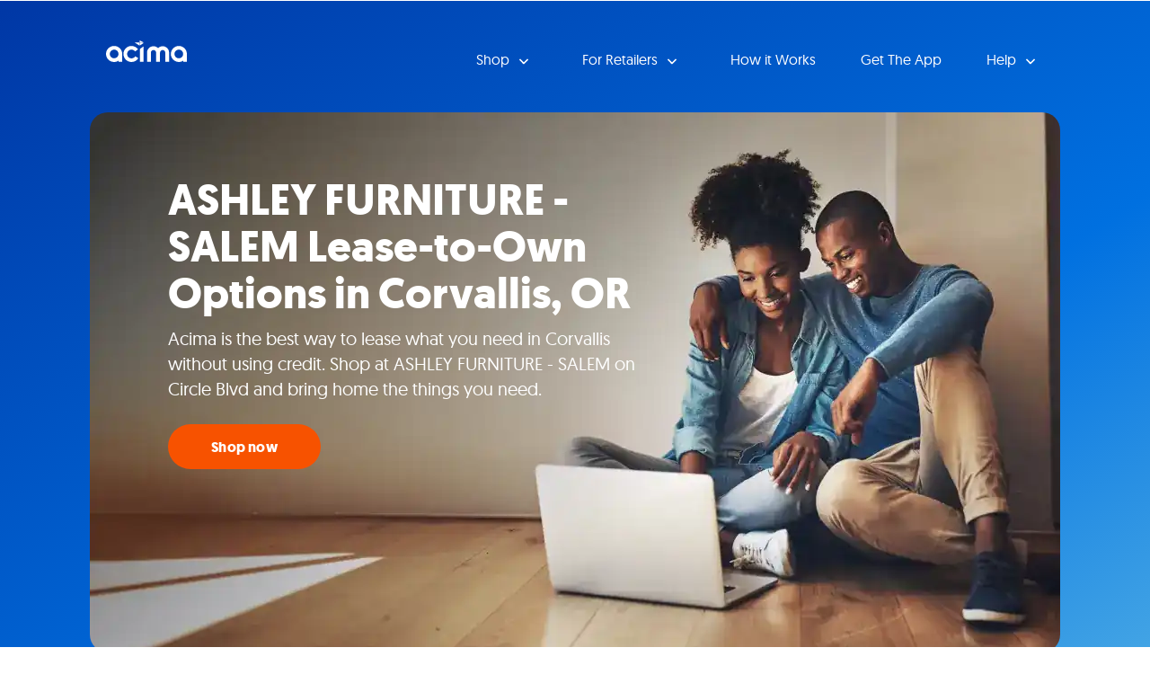

--- FILE ---
content_type: text/html
request_url: https://locations.acima.com/oregon/corvallis/720-ne-circle-blvd/
body_size: 30725
content:
<!DOCTYPE html>
<html lang="en">
  <head>
      <meta charset="utf-8" />
      <meta http-equiv="X-UA-Compatible" content="IE=edge" />
      <meta name="viewport" content="width=device-width, initial-scale=1" />
      <title>Lease-to-Own at ASHLEY FURNITURE - SALEM | 720 NE Circle Blvd</title>
        <meta name="description" content="Bring home the things you need from ASHLEY FURNITURE - SALEM at 720 NE Circle Blvd with help from Acima. We have lease-to-own options in Corvallis on many great products!" />
    <link rel="icon" href="/assets/dist/images/favicon.svg" type="image/svg" />
    <link href="https://locations.acima.com/oregon/corvallis/720-ne-circle-blvd/" rel="canonical" />
    <script type="application/ld+json">
{"@context":"http://schema.org/","@type":"LocalBusiness","additionalProperty":[{"@type":"PropertyValue","propertyID":"website","value":"https://www.ashleyfurniture.com"},{"@type":"PropertyValue","propertyID":"unitAddress"},{"@type":"PropertyValue","propertyID":"publicId","value":"M35364D94"},{"@type":"PropertyValue","propertyID":"guid","value":"loca-1e13f63f-d755-42ef-a14e-e5a933801395"},{"@type":"PropertyValue","propertyID":"furniture","value":"1"},{"@type":"PropertyValue","propertyID":"householdAppliances","value":"0"},{"@type":"PropertyValue","propertyID":"eyewear","value":"0"},{"@type":"PropertyValue","propertyID":"electronics","value":"0"},{"@type":"PropertyValue","propertyID":"autoPartsRepair","value":"0"},{"@type":"PropertyValue","propertyID":"mapLayer","value":"original"},{"@type":"PropertyValue","propertyID":"street","value":"Circle Blvd"}],"address":{"@type":"PostalAddress","addressCountry":"US","addressLocality":"Corvallis","addressRegion":"OR","postalCode":"97330","streetAddress":"720 NE Circle Blvd"},"branchCode":"92359","geo":{"@type":"GeoCoordinates","latitude":"44.588504","longitude":"-123.248869"},"logo":"https://file-optimizer.s3.amazonaws.com/acima/assets/acima-logo.svg","name":"ASHLEY FURNITURE - SALEM","telephone":"(541) 452-0505","openingHoursSpecification":[],"specialOpeningHoursSpecification":[],"openingHours":[],"image":"https://file-optimizer.s3.amazonaws.com/acima/assets/acima-logo.svg","containedInPlace":{"@type":"Place","name":"97330","alternateName":"97330, Oregon, United States","containedInPlace":{"@type":"City","name":"Corvallis","alternateName":"Corvallis, Oregon, United States","containedInPlace":{"@type":"State","name":"Oregon","alternateName":"Oregon, United States","containedInPlace":{"@type":"Country","name":"United States","alternateName":"United States","address":{"@type":"PostalAddress","addressCountry":"US"}},"address":{"@type":"PostalAddress","addressCountry":"US","addressRegion":"OR"},"url":"https://locations.acima.com/oregon/"},"address":{"@type":"PostalAddress","addressCountry":"US","addressLocality":"Corvallis","addressRegion":"OR"},"url":"https://locations.acima.com/oregon/corvallis/"},"address":{"@type":"PostalAddress","addressCountry":"US","addressLocality":"Corvallis","addressRegion":"OR","postalCode":"97330"},"url":"https://locations.acima.com/oregon/corvallis/97330/"},"hasPOS":[],"url":"https://locations.acima.com/oregon/corvallis/720-ne-circle-blvd/"}    </script>
    <script type="application/ld+json">
      {
        "@context": "http://schema.org",
        "@type": "WebPage",
        "name": "Lease-to-Own at ASHLEY FURNITURE - SALEM | 720 NE Circle Blvd",
        "description": "Bring home the things you need from ASHLEY FURNITURE - SALEM at 720 NE Circle Blvd with help from Acima. We have lease-to-own options in Corvallis on many great products!",
        "genre": ["Site Wide","Location"],
        "significantLink": [],
        "speakable": [{
          "@type": "SpeakableSpecification",
          "cssSelector": "body > .location .speakable"
        },{
          "@type": "SpeakableSpecification",
          "cssSelector": "#content > div.content > div"
        }],
        "copyrightHolder": {
          "@type": "Organization",
          "name": "Acima"
        },
        "copyrightYear": 2026,
        "headline": "ASHLEY FURNITURE - SALEM Lease-to-Own Options in Corvallis, OR",
        "url": "https://locations.acima.com/oregon/corvallis/720-ne-circle-blvd/"
      }    </script>
    <script type="application/ld+json">
      {
        "@context": "http://schema.org/",
        "@type": "BreadcrumbList",
        "itemListElement": [{"@type":"ListItem","position":1,"item":{"@id":"/","name":"Locations"}},{"@type":"ListItem","position":2,"item":{"@id":"/oregon/","name":"Oregon"}},{"@type":"ListItem","position":3,"item":{"@id":"/oregon/corvallis/","name":"Corvallis"}},{"@type":"ListItem","position":4,"item":{"@id":"/oregon/corvallis/720-ne-circle-blvd/","name":"720 NE Circle Blvd"}}]
      }
    </script>
    <style>
    </style>
    <script type="application/ld+json">
    {
      "@context": "http://schema.org",
      "@type": "FAQPage",
      "mainEntity": [
            {
              "@type": "Question",
              "name": "Complete the Lease",
              "acceptedAnswer": {
                "@type": "Answer",
                "text": "After all scheduled payments have been made as detailed in your agreement, the merchandise is yours to keep."
              }
            }
            {
              "@type": "Question",
              "name": "Early Purchase Savings",
              "acceptedAnswer": {
                "@type": "Answer",
                "text": "You can choose to purchase your item at any point during the lease at a discount.  The sooner you do so, the more you save."
              }
            }
            {
              "@type": "Question",
              "name": "Hassle-Free Returns",
              "acceptedAnswer": {
                "@type": "Answer",
                "text": "If you no longer want to keep an item, you have the option to return it in good condition with no further obligation."
              }
            }
        ]
    }    </script>
    <style id="critical">h1{font-family:inherit;font-weight:500;line-height:1.1;color:inherit}h1{margin-top:20px;margin-bottom:10px}.col-md-5,.col-md-7,.col-sm-6,.col-xs-12{position:relative;min-height:1px;padding-right:15px;padding-left:15px}.col-xs-12{float:left}@-ms-viewport{width:device-width}h1{font-family:'Roboto Slab',serif}@media (max-width:767px){.navbar-collapse .dropdown-toggle .caret{background:#fff;border:none}.navbar-collapse ul.navbar-nav li.close>a{background:#67a9ec;border:none}.navbar-collapse ul.navbar-nav li.close>a .fa{background:#050044;border:none}.top{background:#050044;border:none;background:#4f4f4f;border:none}.top .container{background:#050044;border:none}.navbar .navbar-toggle{background:#f2f8ff;border:none;background:#f2f8ff;border:none}.navbar .navbar-toggle .icon-bar{background:#fff;border:none}.navbar-collapse ul.navbar-nav>li>a{color:#050044;background:0 0;font-family:Geomanist;font-size:16px;font-weight:400;line-height:23px;text-transform:none;text-align:left;letter-spacing:0;border:none;background:#fff;border:none}.header-sm{border:none}.header{border:none}.header .container{border:none}.header-sm .container{border:none}.header-sm h1{color:#fff;background:0 0;font-family:Geomanist;font-size:32px;font-weight:700;line-height:36px;text-transform:none;text-align:left;letter-spacing:0;border:none}.header h1{color:#fff;background:0 0;font-family:Geomanist;font-size:32px;font-weight:700;line-height:36px;text-transform:none;text-align:left;letter-spacing:0;border:none}.heading-more-information .more-information .collapsible-title{color:#fff;background:0 0;font-family:Geomanist;font-size:16px;font-weight:400;line-height:23px;text-transform:none;text-align:left;letter-spacing:0;border:none}h2>a.dropdown-toggle{background:#0070e0;border:none}body .location .icons a{color:#0070e0;background:0 0;font-family:FontAwesome;font-size:25px;font-weight:400;line-height:28.75px;text-transform:none;text-align:center;letter-spacing:0;border:none;color:#0070e0;background:0 0;font-family:Geomanist;font-size:12px;font-weight:400;line-height:15px;text-transform:none;text-align:center;letter-spacing:0;border:none}body>.location .icons .fa{color:#0070e0;background:0 0;font-family:FontAwesome;font-size:25px;font-weight:400;line-height:28.75px;text-transform:none;text-align:center;letter-spacing:0;border:none}body>.location{background:#fff;border:none}body>.location .location-detail{color:#4f4f4f;background:0 0;font-family:Geomanist;font-size:14px;font-weight:400;line-height:18px;text-transform:none;text-align:center;letter-spacing:0;border:none;background:#fff;min-height:auto;border-color:#ccc;border-width:1px;border-radius:0}body>.location .location-detail strong.name{color:#3b3b3b;background:0 0;font-family:Geomanist;font-size:22px;font-weight:700;line-height:25px;text-transform:uppercase;text-align:center;letter-spacing:0;border:none}body>.location a{color:#0070e0;background:0 0;font-family:Geomanist;font-size:14px;font-weight:400;line-height:18px;text-transform:none;text-align:center;letter-spacing:0;border:none}.header .header-anchor-button,.header-sm .header-anchor-button{color:#fff;background:0 0;font-family:Geomanist;font-size:16px;font-weight:700;line-height:20px;text-transform:none;text-align:center;letter-spacing:.20799999237060549px;border:none;background:#f75200;border-color:#f75200;border-width:3px;border-radius:96px}}@media (min-width:768px){.dropdown-toggle .caret{color:#fff;background:0 0;font-family:FontAwesome;font-size:18px;font-weight:400;line-height:18px;text-transform:none;text-align:center;letter-spacing:0;border:none}.navbar-collapse .dropdown-toggle .caret{background:#fff;border:none}.navbar-collapse ul.navbar-nav li.close>a{background:#67a9ec;border:none}.navbar-collapse ul.navbar-nav li.close>a .fa{background:#050044;border:none}.top{background:#050044;border:none;background:#4f4f4f;border:none}.top .container{background:#050044;border:none}.navbar .navbar-toggle{background:#f2f8ff;border:none;background:#f2f8ff;border:none}.navbar .navbar-toggle .icon-bar{background:#fff;border:none}.navbar-collapse ul.navbar-nav>li>a{color:#050044;background:0 0;font-family:Geomanist;font-size:16px;font-weight:400;line-height:23px;text-transform:none;text-align:left;letter-spacing:0;border:none;background:#fff;border:none}.header-sm{border:none}.header{border:none}.header .container{border:none}.header-sm .container{border:none}.header-sm h1{color:#fff;background:0 0;font-family:Geomanist;font-size:36px;font-weight:700;line-height:40px;text-transform:none;text-align:left;letter-spacing:0;border:none}.header h1{color:#fff;background:0 0;font-family:Geomanist;font-size:36px;font-weight:700;line-height:40px;text-transform:none;text-align:left;letter-spacing:0;border:none}body .location .icons a{color:#0070e0;background:0 0;font-family:FontAwesome;font-size:25px;font-weight:400;line-height:28.75px;text-transform:none;text-align:center;letter-spacing:0;border:none;color:#0070e0;background:0 0;font-family:Geomanist;font-size:12px;font-weight:400;line-height:15px;text-transform:none;text-align:center;letter-spacing:0;border:none}body>.location .icons .fa{color:#0070e0;background:0 0;font-family:FontAwesome;font-size:25px;font-weight:400;line-height:28.75px;text-transform:none;text-align:center;letter-spacing:0;border:none}body>.location{background:#fff;border:none}body>.location .location-detail{color:#4f4f4f;background:0 0;font-family:Geomanist;font-size:14px;font-weight:400;line-height:18px;text-transform:none;text-align:center;letter-spacing:0;border:none;background:#fff;min-height:auto;border-color:#ccc;border-width:1px;border-radius:0}body>.location .location-detail strong.name{color:#3b3b3b;background:0 0;font-family:Geomanist;font-size:22px;font-weight:700;line-height:25px;text-transform:uppercase;text-align:center;letter-spacing:0;border:none}body>.location a{color:#0070e0;background:0 0;font-family:Geomanist;font-size:14px;font-weight:400;line-height:18px;text-transform:none;text-align:center;letter-spacing:0;border:none}.header .header-anchor-button,.header-sm .header-anchor-button{color:#fff;background:0 0;font-family:Geomanist;font-size:16px;font-weight:700;line-height:20px;text-transform:none;text-align:center;letter-spacing:.20799999237060549px;border:none;background:#f75200;border-color:#f75200;border-width:3px;border-radius:96px}h2>a.dropdown-toggle{color:#fff;background:0 0;font-family:Geomanist;font-size:16px;font-weight:400;line-height:23px;text-transform:none;text-align:left;letter-spacing:0;border:none}body>.location .container{background:#fff;border:none}body .location .container .row .col-md-5{background:#fff;border-color:#ccc;border-width:1px;border-radius:0}body>.location .container>.row>.col-md-5{background:#fff;border-color:#ccc;border-width:1px;border-radius:0}.container{width:750px}}html{font-family:sans-serif;-webkit-text-size-adjust:100%;-ms-text-size-adjust:100%}body{margin:0}nav{display:block}a{background-color:transparent}strong{font-weight:700}h1{margin:.67em 0;font-size:2em}hr{height:0;-webkit-box-sizing:content-box;-moz-box-sizing:content-box;box-sizing:content-box}button{margin:0;font:inherit;color:inherit}button{overflow:visible}button{text-transform:none}button{-webkit-appearance:button}button::-moz-focus-inner{padding:0;border:0}*{-webkit-box-sizing:border-box;-moz-box-sizing:border-box;box-sizing:border-box}:after,:before{-webkit-box-sizing:border-box;-moz-box-sizing:border-box;box-sizing:border-box}html{font-size:10px}body{font-family:"Helvetica Neue",Helvetica,Arial,sans-serif;font-size:14px;line-height:1.42857143;color:#333;background-color:#fff}button{font-family:inherit;font-size:inherit;line-height:inherit}a{color:#337ab7;text-decoration:none}hr{margin-top:20px;margin-bottom:20px;border:0;border-top:1px solid #eee}h1,h2{font-family:inherit;font-weight:500;line-height:1.1;color:inherit}h1,h2{margin-top:20px;margin-bottom:10px}h1{font-size:36px}h2{font-size:30px}p{margin:0 0 10px}.text-center{text-align:center}ul{margin-top:0;margin-bottom:10px}ul ul{margin-bottom:0}.container{padding-right:15px;padding-left:15px;margin-right:auto;margin-left:auto}@media (min-width:992px){.container{width:970px}}@media (min-width:1200px){.container{width:1170px}}.row{margin-right:-15px;margin-left:-15px}.col-md-5,.col-md-7,.col-sm-6,.col-xs-12,.col-xs-4{position:relative;min-height:1px;padding-right:15px;padding-left:15px}.col-xs-12,.col-xs-4{float:left}.col-xs-12{width:100%}.col-xs-4{width:33.33333333%}@media (min-width:768px){.col-sm-6{float:left}.col-sm-6{width:50%}}@media (min-width:992px){.col-md-5,.col-md-7{float:left}.col-md-7{width:58.33333333%}.col-md-5{width:41.66666667%}}.btn{display:inline-block;padding:6px 12px;margin-bottom:0;font-size:14px;font-weight:400;line-height:1.42857143;text-align:center;white-space:nowrap;vertical-align:middle;-ms-touch-action:manipulation;touch-action:manipulation;background-image:none;border:1px solid transparent;border-radius:4px}.btn-danger{color:#fff;background-color:#d9534f;border-color:#d43f3a}.collapse{display:none}.caret{display:inline-block;width:0;height:0;margin-left:2px;vertical-align:middle;border-top:4px dashed;border-right:4px solid transparent;border-left:4px solid transparent}.dropdown{position:relative}.dropdown-menu{position:absolute;top:100%;left:0;z-index:1000;display:none;float:left;min-width:160px;padding:5px 0;margin:2px 0 0;font-size:14px;text-align:left;list-style:none;background-color:#fff;-webkit-background-clip:padding-box;background-clip:padding-box;border:1px solid #ccc;border:1px solid rgba(0,0,0,.15);border-radius:4px;-webkit-box-shadow:0 6px 12px rgba(0,0,0,.175);box-shadow:0 6px 12px rgba(0,0,0,.175)}.dropdown-menu>li>a{display:block;padding:3px 20px;clear:both;font-weight:400;line-height:1.42857143;color:#333;white-space:nowrap}.nav{padding-left:0;margin-bottom:0;list-style:none}.nav>li{position:relative;display:block}.nav>li>a{position:relative;display:block;padding:10px 15px}.navbar{position:relative;min-height:50px;margin-bottom:20px;border:1px solid transparent}.navbar-collapse{padding-right:15px;padding-left:15px;overflow-x:visible;-webkit-overflow-scrolling:touch;border-top:1px solid transparent;-webkit-box-shadow:inset 0 1px 0 rgba(255,255,255,.1);box-shadow:inset 0 1px 0 rgba(255,255,255,.1)}.container>.navbar-header{margin-right:-15px;margin-left:-15px}.navbar-brand{float:left;height:50px;padding:15px;font-size:18px;line-height:20px}@media (min-width:768px){.navbar{border-radius:4px}.navbar-header{float:left}.navbar-collapse{width:auto;border-top:0;-webkit-box-shadow:none;box-shadow:none}.navbar-collapse.collapse{display:block!important;height:auto!important;padding-bottom:0;overflow:visible!important}.container>.navbar-header{margin-right:0;margin-left:0}.navbar>.container .navbar-brand{margin-left:-15px}.navbar-toggle{display:none}}.navbar-toggle{position:relative;float:right;padding:9px 10px;margin-top:8px;margin-right:15px;margin-bottom:8px;background-color:transparent;background-image:none;border:1px solid transparent;border-radius:4px}.navbar-toggle .icon-bar{display:block;width:22px;height:2px;border-radius:1px}.navbar-toggle .icon-bar+.icon-bar{margin-top:4px}.navbar-nav{margin:7.5px -15px}.navbar-nav>li>a{padding-top:10px;padding-bottom:10px;line-height:20px}.navbar-nav>li>.dropdown-menu{margin-top:0;border-top-left-radius:0;border-top-right-radius:0}@media (min-width:768px){.navbar-nav{float:left;margin:0}.navbar-nav>li{float:left}.navbar-nav>li>a{padding-top:15px;padding-bottom:15px}.navbar-right{float:right!important;margin-right:-15px}}.navbar-default{background-color:#f8f8f8;border-color:#e7e7e7}.navbar-default .navbar-brand{color:#777}.navbar-default .navbar-toggle{border-color:#ddd}.navbar-default .navbar-toggle .icon-bar{background-color:#888}.navbar-inverse{background-color:#222;border-color:#080808}.navbar-inverse .navbar-brand{color:#9d9d9d}.navbar-inverse .navbar-nav>li>a{color:#9d9d9d}.navbar-inverse .navbar-toggle{border-color:#333}.navbar-inverse .navbar-toggle .icon-bar{background-color:#fff}.alert{padding:15px;margin-bottom:20px;border:1px solid transparent;border-radius:4px}.close{float:right;font-size:21px;font-weight:700;line-height:1;color:#000;text-shadow:0 1px 0 #fff;opacity:.2}.container:after,.container:before,.nav:after,.nav:before,.navbar-collapse:after,.navbar-collapse:before,.navbar-header:after,.navbar-header:before,.navbar:after,.navbar:before,.row:after,.row:before{display:table;content:" "}.container:after,.nav:after,.navbar-collapse:after,.navbar-header:after,.navbar:after,.row:after{clear:both}.visible-xs{display:none!important}@media (max-width:767px){.visible-xs{display:block!important}.hidden-xs{display:none!important}}@media (min-width:768px) and (max-width:991px){.hidden-sm{display:none!important}}@media (min-width:992px) and (max-width:1199px){.hidden-md{display:none!important}}@media (min-width:1200px){.hidden-lg{display:none!important}}.fa{display:inline-block;font:14px/1 FontAwesome;font-size:inherit;text-rendering:auto;-webkit-font-smoothing:antialiased;-moz-osx-font-smoothing:grayscale}.fa-search:before{content:"\f002"}.fa-times:before{content:"\f00d"}.fa-map-marker:before{content:"\f041"}.fa-phone:before{content:"\f095"}.sr-only{position:absolute;width:1px;height:1px;padding:0;margin:-1px;overflow:hidden;clip:rect(0,0,0,0);border:0}body>.alert{padding:0;margin:0;border:0;border-radius:0}body>.alert .container{padding:0}:root{--xs-brand-height:35px;--xs-brand-width:70px;--sm-brand-height:50px;--sm-brand-width:100px;--md-menu-brand-height:40px;--md-menu-brand-width:80px;--border-width:2px;--brand-1:url('[data-uri]');--brand-2:url('[data-uri]');--brand-3:transparent}:root{--primary-lightest:green;--primary-lighter:green;--primary-light:green;--primary:green;--primary-darker:green;--primary-darkest:green;--text-lightest:#0f0;--text-lighter:#0f0;--text-light:#0f0;--text:#0f0;--text-dark:#0f0;--text-darker:#0f0;--text-darkest:#0f0;--contrast:green;--contrast-text:#0f0;--font-heading:'Roboto Slab',serif;--font-text:'Open Sans',sans-serif}:root{--xs-button-background:var(--contrast);--xs-button-border:var(--contrast-text);--xs-button-color:var(--text-lightest);--xs-button-hover-background:var(--primary-lighter);--xs-button-hover-border:var(--contrast);--xs-button-hover-color:var(--text);--xs-button-alt-background:var(--contrast);--xs-button-alt-border:var(--contrast-text);--xs-button-alt-color:var(--text-lightest);--xs-button-alt-hover-background:var(--primary-lighter);--xs-button-alt-hover-border:var(--contrast);--xs-button-alt-hover-color:var(--text);--xs-drawer-background:var(--primary-darker);--xs-drawer-color:var(--text-lightest);--xs-link-color:var(--text);--xs-placeholder-color:var(--text-light);--xs-spinner-color:var(--text-lighter);--xs-alert-background:var(--primary-darker);--xs-alert-color:var(--text-lightest);--xs-top-background:var(--primary-darkest);--xs-top-border:var(--text-lightest);--xs-top-link-color:var(--text-lightest);--xs-top-link-hover-color:var(--text-lighter);--xs-top-divider-background:var(--text-darkest);--xs-top-phone-color:var(--contrast);--xs-top-phone-background:var(--primary-lightest);--xs-top-phone-border:var(--text-light);--xs-top-phone-button-background:var(--primary-lightest);--xs-top-phone-button-border:var(--text-lighter);--xs-top-phone-button-color:var(--contrast);--xs-hamburger-background:var(--contrast);--xs-hamburger-border:var(--contrast-text);--xs-hamburger-color:var(--text-lightest);--xs-menu-background:var(--text-darkest);--xs-menu-border:var(--primary-darker);--xs-menu-close-background:var(--contrast-text);--xs-menu-close-color:var(--text-lightest);--xs-menu-item-background:var(--contrast);--xs-menu-item-border:var(--contrast-text);--xs-menu-item-color:var(--text-lightest);--xs-menu-hover-background:var(--primary-lighter);--xs-menu-hover-color:var(--text);--xs-menu-hover-border:var(--contrast);--xs-menu-top-background:var(--primary-darkest);--xs-menu-top-border:var(--text-darkest);--xs-menu-top-text-background:var(--primary-darker);--xs-menu-top-text-border:var(--text-darkest);--xs-menu-top-text-color:var(--text-lightest);--xs-menu-utility-background:var(--primary);--xs-menu-utility-border:var(--text-lightest);--xs-submenu-item-background:var(--primary-darker);--xs-submenu-item-border:var(--text-lightest);--xs-submenu-hover-background:var(--primary-lightest);--xs-submenu-hover-color:var(--text);--xs-header-background:var(--primary-light);--xs-header-color:var(--text-darker);--xs-header-link-color:var(--contrast);--xs-header-link-hover-color:var(--contrast-text);--xs-cta-background:var(--primary-darkest);--xs-cta-border:var(--primary-lightest);--xs-cta-color:var(--text-lightest);--xs-cta-hover-color:var(--text-lighter);--xs-cta-button-background:var(--xs-button-background);--xs-cta-button-border:var(--xs-button-border);--xs-cta-button-color:var(--xs-button-color);--xs-cta-button-hover-background:var(--xs-button-hover-background);--xs-cta-button-hover-border:var(--xs-button-hover-border);--xs-cta-button-hover-color:var(--xs-button-hover-color);--xs-404-background:var(--primary-lightest);--xs-404-color:var(--text);--xs-404-heading-color:var(--text-darker);--xs-category-hero-background:var(--primary-lighter);--xs-category-hero-color:var(--text);--xs-category-hero-heading-color:var(--text-darker);--xs-locator-background:var(--primary-lightest);--xs-locator-color:var(--text-dark);--xs-locator-geocoder-border:var(--text-lighter);--xs-locator-item-background:var(--primary-lightest);--xs-locator-item-color:var(--text);--xs-locator-link-color:var(--contrast);--xs-locator-link-hover-color:var(--contrast-text);--xs-locator-locate-background:var(--contrast);--xs-locator-locate-border:var(--contrast-text);--xs-locator-locate-color:var(--text-lightest);--xs-locator-locate-hover-background:var(--primary-lighter);--xs-locator-locate-hover-border:var(--contrast);--xs-locator-locate-hover-color:var(--text);--xs-locator-button-background:var(--xs-button-alt-background);--xs-locator-button-border:var(--xs-button-alt-border);--xs-locator-button-color:var(--xs-button-alt-color);--xs-locator-button-hover-background:var(--xs-button-alt-hover-background);--xs-locator-button-hover-border:var(--xs-button-alt-hover-border);--xs-locator-button-hover-color:var(--xs-button-alt-hover-color);--xs-locator-list-background:var(--primary);--xs-locator-list-special-hours-color:var(--contrast-text);--xs-locator-list-error-background:var(--primary-lighter);--xs-locator-list-button-background:var(--xs-button-alt-background);--xs-locator-list-button-border:var(--xs-button-alt-border);--xs-locator-list-button-color:var(--xs-button-alt-color);--xs-locator-list-button-hover-background:var(--xs-button-alt-hover-background);--xs-locator-list-button-hover-border:var(--xs-button-alt-hover-border);--xs-locator-list-button-hover-color:var(--xs-button-alt-hover-color);--xs-locator-error-background:var(--primary-lightest);--xs-locator-error-border:var(--contrast-text);--xs-locator-error-color:var(--text);--xs-locator-more-background:var(--primary-lightest);--xs-locator-more-color:var(--text);--xs-locator-more-button-background:var(--contrast);--xs-locator-more-button-border:var(--contrast-text);--xs-locator-more-button-color:var(--text-lightest);--xs-locator-more-button-hover-background:var(--primary-lighter);--xs-locator-more-button-hover-border:var(--contrast);--xs-locator-more-button-hover-color:var(--text);--xs-locator-start-background:url('/assets/dist/images/locator-start-bg-image-xs.png');--xs-mapbox-background:#aecef3;--xs-search-background:var(--primary-light);--xs-search-border:var(--text-darkest);--xs-search-button-background:var(--contrast);--xs-search-button-border:var(--contrast-text);--xs-search-button-color:var(--text-lightest);--xs-search-button-hover-background:var(--primary-lighter);--xs-search-button-hover-border:var(--contrast);--xs-search-button-hover-color:var(--text);--xs-search-input-background:var(--primary-lightest);--xs-search-input-border:var(--contrast);--xs-location-background:var(--primary);--xs-location-heading-background:var(--primary-darker);--xs-location-heading-color:var(--text-lightest);--xs-location-color:var(--text);--xs-location-container-background:var(--primary-lightest);--xs-location-detail-holiday-hours-color:var(--contrast-text);--xs-location-link-color:var(--contrast);--xs-location-link-hover-color:var(--contrast-text);--xs-location-strong-color:var(--text-darker);--xs-location-button-background:var(--xs-button-alt-background);--xs-location-button-border:var(--xs-button-alt-border);--xs-location-button-color:var(--xs-button-alt-color);--xs-location-button-hover-background:var(--xs-button-alt-hover-background);--xs-location-button-hover-border:var(--xs-button-alt-hover-border);--xs-location-button-hover-color:var(--xs-button-alt-hover-color);--xs-events-background:var(--primary-lighter);--xs-events-color:var(--text);--xs-events-heading-color:var(--text-darker);--xs-events-link-color:var(--contrast);--xs-events-link-hover-color:var(--contrast-text);--xs-events-event-background:var(--primary-lightest);--xs-events-event-border:var(--text-lighter);--xs-events-event-color:var(--text);--xs-events-event-heading-color:var(--text-darker);--xs-events-button-background:var(--xs-button-alt-background);--xs-events-button-border:var(--xs-button-alt-border);--xs-events-button-color:var(--xs-button-alt-color);--xs-events-button-hover-background:var(--xs-button-alt-hover-background);--xs-events-button-hover-border:var(--xs-button-alt-hover-border);--xs-events-button-hover-color:var(--xs-button-alt-hover-color);--xs-events-show-more-border-color:var(--primary-darker);--xs-offers-background:var(--primary-light);--xs-offers-color:var(--text);--xs-offers-link-color:var(--contrast);--xs-offers-link-hover-color:var(--contrast-text);--xs-offers-title-color:var(--text-darker);--xs-offers-grid-wrapper-border:var(--primary-darker);--xs-offers-grid-separator-border:var(--primary-lightest);--xs-offers-grid-item-background:var(--primary-lightest);--xs-offers-grid-item-border:var(--primary-lightest);--xs-offers-grid-item-separator-border:var(--primary-darker);--xs-offers-grid-item-image-only-background:var(--primary-light);--xs-offers-grid-item-image-only-border:var(--primary-darker);--xs-offer-color:var(--text);--xs-offer-title-color:var(--text-darker);--xs-offer-price-color:var(--text-darker);--xs-offer-cta-button-background:var(--xs-button-alt-background);--xs-offer-cta-button-border:var(--xs-button-alt-border);--xs-offer-cta-button-color:var(--xs-button-alt-color);--xs-offer-cta-button-hover-background:var(--xs-button-alt-hover-background);--xs-offer-cta-button-hover-border:var(--xs-button-alt-hover-border);--xs-offer-cta-button-hover-color:var(--xs-button-alt-hover-color);--xs-offer-secondary-action-link-color:var(--contrast);--xs-offer-expires-color:var(--text);--xs-offer-more-background:var(--primary-lightest);--xs-offer-view-more-color:var(--contrast);--xs-reviews-background:var(--primary-light);--xs-reviews-border:var(--primary-darker);--xs-reviews-color:var(--text-darker);--xs-reviews-link-color:var(--contrast);--xs-reviews-button-background:var(--xs-button-alt-background);--xs-reviews-button-border:var(--xs-button-alt-border);--xs-reviews-button-color:var(--xs-button-alt-color);--xs-reviews-button-hover-background:var(--xs-button-alt-hover-background);--xs-reviews-button-hover-border:var(--xs-button-alt-hover-border);--xs-reviews-button-hover-color:var(--xs-button-alt-hover-color);--xs-review-background:var(--primary-lightest);--xs-review-border:var(--primary);--xs-review-color:var(--text);--xs-review-title-color:var(--text-darker);--xs-review-disabled:var(--primary);--xs-review-star-color:var(--text-darkest);--xs-review-unstar-color:var(--text-lighter);--xs-review-more-background:var(--primary-lightest);--xs-review-view-more-color:var(--contrast);--xs-content-background:var(--primary-lightest);--xs-content-color:var(--text);--xs-content-more-info-color:var(--text-lightest);--xs-content-heading-color:var(--text-darker);--xs-content-link-color:var(--contrast);--xs-content-link-hover-color:var(--contrast-text);--xs-content-button-background:var(--xs-button-alt-background);--xs-content-button-border:var(--xs-button-alt-border);--xs-content-button-color:var(--xs-button-alt-color);--xs-content-button-hover-background:var(--xs-button-alt-hover-background);--xs-content-button-hover-border:var(--xs-button-alt-hover-border);--xs-content-button-hover-color:var(--xs-button-alt-hover-color);--xs-content-legal-background:var(--primary-lightest);--xs-content-legal-color:var(--text);--xs-content-legal-border:var(--primary);--xs-content-legal-link-color:var(--contrast);--xs-content-legal-link-hover-color:var(--contrast-text);--xs-body-cta-background:var(--primary-light);--xs-body-cta-color:var(--text-darker);--xs-body-cta-link-color:var(--contrast);--xs-body-cta-link-hover-color:var(--contrast-text);--xs-body-cta-button-background:var(--xs-button-background);--xs-body-cta-button-border:var(--xs-button-border);--xs-body-cta-button-color:var(--xs-button-color);--xs-body-cta-button-hover-background:var(--xs-button-hover-background);--xs-body-cta-button-hover-border:var(--xs-button-hover-border);--xs-body-cta-button-hover-color:var(--xs-button-hover-color);--xs-categories-background:var(--primary-lighter);--xs-categories-color:var(--text);--xs-categories-heading-color:var(--text-darker);--xs-categories-link-color:var(--contrast);--xs-categories-link-hover-color:var(--contrast-text);--xs-categories-item-background:var(--primary-darkest);--xs-categories-item-border-color:var(--text-lightest);--xs-categories-item-color:var(--text-lightest);--xs-secondary-content-more-info-color:var(--text-lightest);--xs-secondary-content-background:var(--primary-light);--xs-secondary-content-color:var(--text-darker);--xs-secondary-content-link-color:var(--contrast);--xs-secondary-content-link-hover-color:var(--contrast-text);--xs-secondary-content-button-background:var(--xs-button-background);--xs-secondary-content-button-border:var(--xs-button-border);--xs-secondary-content-button-color:var(--xs-button-color);--xs-secondary-content-button-hover-background:var(--xs-button-hover-background);--xs-secondary-content-button-hover-border:var(--xs-button-hover-border);--xs-secondary-content-button-hover-color:var(--xs-button-hover-color);--xs-links-background:var(--primary-lightest);--xs-links-color:var(--text);--xs-links-link-color:var(--text);--xs-links-locations-more-background:var(--primary-lightest);--xs-links-locations-more-border:var(--text-light);--xs-links-locations-more-color:var(--contrast);--xs-links-locations-more-caret-color:var(--contrast);--xs-links-locations-more-hover-background:var(--primary-darkest);--xs-links-locations-more-hover-color:var(--primary-lightest);--xs-links-button-background:var(--xs-button-alt-background);--xs-links-button-border:var(--xs-button-alt-border);--xs-links-button-color:var(--xs-button-alt-color);--xs-links-button-hover-background:var(--xs-button-alt-hover-background);--xs-links-button-hover-border:var(--xs-button-alt-hover-border);--xs-links-button-hover-color:var(--xs-button-alt-hover-color);--xs-email-signup-background:var(--primary);--xs-email-signup-color:var(--text-dark);--xs-email-signup-panel-background:var(--primary-lighter);--xs-email-signup-panel-border:var(--text-darkest);--xs-email-signup-panel-link-color:var(--contrast);--xs-email-signup-panel-link-hover-color:var(--contrast-text);--xs-email-signup-button-background:var(--xs-button-alt-background);--xs-email-signup-button-border:var(--xs-button-alt-border);--xs-email-signup-button-color:var(--xs-button-alt-color);--xs-email-signup-button-hover-background:var(--xs-button-alt-hover-background);--xs-email-signup-button-hover-border:var(--xs-button-alt-hover-border);--xs-email-signup-button-hover-color:var(--xs-button-alt-hover-color);--xs-email-signup-input-background:var(--primary-lightest);--xs-email-signup-input-border:var(--text-lighter);--xs-email-signup-input-color:var(--text-lighter);--xs-footer-background:var(--primary-darkest);--xs-footer-border:var(--text-darkest);--xs-footer-color:var(--text-lightest);--xs-footer-legal-color:var(--text-lighter);--xs-footer-rule-color:var(--text-lighter);--xs-team-member-background:var(--primary-lighter);--xs-team-member-color:var(--text);--xs-team-member-heading-color:var(--text-darker);--xs-team-member-link-color:var(--contrast);--xs-team-member-link-hover-color:var(--contrast-text);--xs-team-member-item-background:var(--primary-darkest);--xs-team-member-item-border-color:var(--text-lightest);--xs-team-member-item-color:var(--text-lightest);--xs-team-member-grid-wrapper-border:var(--primary-darker);--xs-team-member-view-more-color:var(--contrast);--sm-drawer-caret-color:var(--contrast-text);--sm-banner-background:var(--primary-lightest);--sm-top-background:var(--primary);--sm-top-container-background:var(--primary-darkest);--sm-header-background:var(--primary-darker);--sm-header-container-background:var(--primary-light);--sm-cta-background:var(--text-darkest);--sm-category-hero-background:var(--primary);--sm-category-hero-container-background:var(--primary-lighter);--sm-category-item-hover-background:var(--primary-lighter);--sm-category-item-hover-border:var(--contrast);--sm-category-item-hover-color:var(--text);--sm-404-background:var(--primary-light);--sm-404-container-background:var(--primary-lightest);--sm-locator-drawer-background:var(--primary);--sm-locator-drawer-color:var(--text);--sm-locator-drawer-container-background:var(--primary-lighter);--sm-locator-background:var(--primary-light);--sm-locator-border:var(--text-darkest);--sm-locator-container-background:var(--primary-lightest);--sm-locator-active-background:var(--primary-lightest);--sm-locator-divider:var(--primary);--sm-locator-start-background:url('/assets/dist/images/locator-start-bg-image-sm.png');--sm-locator-error-background:var(--primary-lightest);--sm-locator-error-border:var(--contrast-text);--sm-search-color:var(--text-darker);--sm-location-background:var(--primary-light);--sm-location-container-background:var(--primary-light);--sm-location-detail-background:var(--primary-lightest);--sm-events-background:var(--primary-darker);--sm-events-container-background:var(--primary-lighter);--sm-offers-background:var(--primary-darker);--sm-offers-container-background:var(--primary-light);--sm-offers-grid-item-border:var(--primary-darker);--sm-reviews-background:var(--primary-darker);--sm-reviews-container-background:var(--primary-light);--sm-review-divider-background:var(--primary-darker);--sm-content-background:var(--primary-lighter);--sm-content-container-background:var(--primary-lightest);--sm-content-legal-background:var(--primary);--sm-content-legal-container-background:var(--primary-lightest);--sm-body-cta-background:var(--primary-darkest);--sm-body-cta-container-background:var(--primary-light);--sm-categories-background:var(--primary);--sm-categories-container-background:var(--primary-lighter);--sm-categories-item-background:var(--primary-darker);--sm-categories-item-border:var(--text-darkest);--sm-secondary-content-background:var(--primary-darkest);--sm-secondary-content-container-background:var(--primary-light);--sm-links-background:var(--primary-light);--sm-links-color:var(--text-light);--sm-links-container-background:var(--primary-lightest);--sm-links-caret-color:var(--contrast-text);--sm-email-signup-background:var(--primary-lighter);--sm-email-signup-container-background:var(--primary);--sm-footer-background:var(--primary);--sm-footer-container-background:var(--primary-darkest);--md-top-background:var(--primary);--md-top-color:var(--text-lightest);--md-top-container-background:var(--primary-darkest);--md-top-link-border:var(--primary-darker);--md-top-link-color:var(--text-lightest);--md-top-phone-border:var(--text-lightest);--md-menu-background:var(--primary);--md-menu-container-background:var(--primary-darkest);--md-menu-container-border:var(--text-lightest);--md-header-background:var(--primary-darker);--md-header-color:var(--text-darker);--md-header-container-background:var(--primary-light);--md-locator-background:var(--primary-lightest);--md-locator-item-border:var(--text-lighter);--md-locator-list-error-border:var(--text-light);--md-location-detail-additional-info-border:var(--text-lighter);--md-location-detail-border:var(--text-darkest)}.heading-more-information{margin:0}.heading-more-information .more-information{padding:16px 20px}.heading-more-information .more-information .collapsible-title{color:#0f0;font-weight:600;font-size:16px;line-height:18px}.content .container p{color:#0f0;font-weight:400;font-size:16px;line-height:26px;margin-bottom:12px}@media (min-width:768px) and (max-width:991px){.content .container p{font-size:15px;line-height:24px}body>.location .container>.row>.col-md-5{max-width:355px}}.footer .columns .navbar-nav>li{padding:0}@media (min-width:768px){.footer .columns .navbar-nav>li{padding:0 15px;display:block;float:left}}@media (min-width:480px) and (max-width:767px){.footer .columns .navbar-nav>li.col-xs-12{display:block;float:left;width:50%}.footer .columns .navbar-nav>li.col-xs-12.visible-xs{width:100%}}.footer hr{margin:0;border-top:1px solid #0f0}@media (min-width:992px){.footer hr{margin:0 0 20px}}.footer .container .navbar-brand span{display:none}.footer .nav>li{display:inline-block;white-space:nowrap;float:none}.header .header-anchor-button,.header-sm .header-anchor-button{box-sizing:border-box;height:50px;width:170px;border:2px solid;border-radius:10px;font-size:16px;font-weight:700;letter-spacing:0;line-height:16px;text-align:center;padding:16px 0;margin-top:15px}.header-sm .header-anchor-button{margin-bottom:20px}.header-sm{background-color:green;color:#0f0;text-align:center}.header-sm .container{background-color:green}.header-sm h1{font-size:16px;line-height:18px;font-weight:700;padding:10px 5px;margin:0}@media (min-width:768px){.header-sm h1{font-size:26px;line-height:28px;padding:21px 15px}.header{background-color:#0f0}.header .container{background-color:green}}.header .col-xs-12{min-height:0}.header-sm h1{margin-top:0;padding-top:15px}@media (min-width:768px){.header-sm h1{margin-top:0;padding-top:24px}}@media (min-width:992px){.header{background-color:green;color:#0f0}.header .container{background-color:green;padding:0}.header .container>.row{display:table;width:100%;margin:0}.header h1{margin-top:0;padding-top:32px}}@media (min-width:1200px){.header h1{margin-top:0;padding-top:42px}}@media (min-width:576px) and (max-width:768px){.infolist p{padding-top:10px}}.infolist .container ul{list-style:none;margin-top:20px}.infolist .container ul li.group-item{counter-increment:item;margin-left:50px;margin-bottom:25px}.infolist .container ul li.group-item:first-child{margin-top:25px}.infolist .container ul li.group-item p{color:#0f0;font-family:"Open Sans";font-size:15px;letter-spacing:0;line-height:22px}.infolist .container ul li.group-item:before{display:table;position:absolute;content:counter(item,decimal);background-color:#0f0;color:green;font-size:16px;width:36px;height:36px;border-radius:100%;line-height:36px!important;text-align:center;margin-left:-45px;margin-top:-5px;font-weight:700}@media (max-width:1200px){.infolist .container ul{padding-left:20px!important}}@media (max-width:575.98px){.infolist .container p{font-family:"Open Sans";font-size:14px;letter-spacing:0;line-height:21px}.infolist .container ul{padding-left:0!important}.infolist .container ul li.group-item:before{max-width:30px;max-height:30px;line-height:30px!important;line-height:30px;margin-left:-40px;margin-top:0}.infolist .container ul li.group-item p{font-family:"Open Sans";font-size:13px;letter-spacing:0;line-height:19px}.infolist .container ul li:last-child{padding-bottom:0;margin-bottom:0}}@media (min-width:576px){.infolist .container ul{margin-top:40px}.infolist .container ul li:last-child{padding-bottom:0;margin-bottom:0}}@media (max-width:767px){.content .container p{font-size:14px;line-height:21px;margin-bottom:10px}.infolist .container p{padding-top:0}.respond-xs{display:none}}body>.location{background:green;padding:10px}body>.location .container{background:green;padding:20px 15px 0}body>.location a{color:green}body>.location .location-detail{text-align:center;font-size:14px;line-height:18px;color:#0f0}@media (min-width:768px){body>.location{padding:0;background:green}body>.location .container{padding:0 15px;background:green}body>.location .container>.row{display:flex}body>.location .container>.row>.col-sm-6{flex:1}body>.location .container>.row>.col-md-5{padding:0;margin:10px;background:green}body>.location .location-detail{padding:20px 10px 0}body>.location #map-panel{height:100%}}body>.location .location-detail strong.name{margin:0 0 5px;display:block;font-size:18px;line-height:21px;font-weight:600;color:#0f0}@media (min-width:992px){body>.location .container>.row>.col-md-5{margin:0;flex-basis:420px;border:2px solid #0f0}body>.location .location-detail{padding:18px 18px 8px}body>.location .location-detail strong.name{font-size:22px;line-height:25px}body>.location #map-panel-holder{flex-basis:550px}}body>.location .location-detail .telephone{margin-top:7px}body>.location .location-detail .telephone a{text-decoration:none}body>.location .location-detail .telephone span{text-decoration:underline}body>.location .location-detail .telephone a::before{content:"\f095";font-family:FontAwesome;display:inline;color:green;padding-right:1px}body>.location .location-detail .btn{margin-top:15px;width:170px;padding:14px 22px 14px 23px;line-height:18px;font-size:16px;color:#0f0!important;background-color:green;border-color:#0f0}body>.location .icons{line-height:12px;padding-bottom:14px;margin-top:21px}body>.location .icons .fa{margin-bottom:1px}body>.location .icons a{font-size:12px;text-decoration:none}body>.location .icons i{display:block;font-size:25px}body>.location .icons .col-xs-4{display:inline-block;float:none;margin:0 10px;padding:0;width:50px}:root{--btn-width:60px}#map-panel-holder{padding:0}@media (min-width:992px){#map-panel-holder{padding:0;width:500px}}:root{--spinner-circles:12;--spinner-duration:1.2s;--spinner-margin:40px auto;--spinner-size:40px}.navbar-collapse{background:#0f0;border:0;border-radius:0;padding:40px 0 0;position:absolute;top:0;z-index:10;width:100%;box-shadow:0 4px 5px 0 rgba(0,0,0,.3)}@media (max-width:991px){.navbar-collapse.collapse{display:none!important}}.navbar-collapse .navbar-toggle{display:block}.navbar-collapse .container{padding:0}@media (min-width:768px){#map-panel-holder.collapse{display:block}.navbar-collapse{padding:0;box-shadow:none;width:100%;background:0 0}.navbar-collapse .container{position:relative}.dropdown-toggle .caret{color:#0f0}}@media (min-width:992px){.navbar-collapse{margin-bottom:0;background:green;position:static}.navbar-collapse .container{background:green;border:2px solid #0f0}}.navbar-collapse .container a.navbar-brand{background:url('[data-uri]');background-size:contain;background-repeat:no-repeat;height:40px;min-height:40px;width:80px;margin:15px 38px;padding:0;border:0;text-indent:-9999px}.navbar-collapse .container .menu-brand a.navbar-brand{min-height:0}.navbar-collapse ul.navbar-nav{margin:0 auto;float:none}.navbar-collapse ul.navbar-nav>li{float:none}.navbar-collapse ul.navbar-nav .caret::before{content:"\f078";display:inline-block;float:right;position:relative;left:42px;font-size:18px;line-height:18px}.navbar-collapse ul.navbar-nav>li.hidden-md>a{padding:0;border:0}.navbar-collapse ul.navbar-nav>li>a{font-size:16px;font-weight:700;line-height:18px;border:2px solid #0f0;color:#0f0;text-decoration:none;background-color:green}@media (min-width:992px){.navbar-collapse ul.navbar-nav>li{float:left}.navbar-collapse ul.navbar-nav .caret{display:none}.navbar-collapse ul.navbar-nav>li>a{font-size:14px;line-height:16px;font-weight:600;border-right-width:0}}.navbar-collapse ul.navbar-nav>li>a{padding:14px 58px 14px 18px}@media (min-width:992px){.navbar-collapse ul.navbar-nav>li>a{padding:25px 28px 23px}.navbar-collapse ul.navbar-nav>li:last-child>a{border-right-width:2px}}@media (min-width:768px) and (max-width:991px){.navbar-collapse .menus{overflow:hidden;position:absolute;top:0;left:0;padding:40px 0 0;margin:0;background:#0f0;box-shadow:0 4px 5px 0 rgba(0,0,0,.3);width:320px}.navbar-collapse ul.navbar-nav .dropdown-menu{width:100%}}.navbar-collapse ul.navbar-nav li{position:static}.navbar-collapse ul.navbar-nav li>.navbar-toggle{float:none;position:absolute;top:0;left:0;z-index:10}.navbar-collapse ul.navbar-nav li>.text-center{height:40px;width:calc(100% - 96px);border-top:2px solid green;border-bottom:2px solid green;position:absolute;top:0;left:48px}@media (min-width:992px){.navbar-collapse ul.navbar-nav .dropdown-menu{width:320px}.navbar-collapse ul.navbar-nav li.dropdown{position:relative}}.navbar-collapse ul.navbar-nav li.close{text-align:center;display:block;float:none;line-height:initial;opacity:1;position:absolute;padding:0!important;right:0;top:0;border:2px solid #fff}.navbar-collapse ul.navbar-nav li.close>a{background:#0f0;border:0;color:#0f0;width:44px;line-height:24px;text-shadow:none;font-size:24px;padding:6px 0}#hamburger{z-index:10000}@media (min-width:1200px){body>.location #map-panel-holder{flex-basis:750px}#map-panel-holder{width:670px}.navbar-collapse ul.navbar-nav>li>a{font-size:16px;line-height:18px}.navbar-collapse ul.navbar-nav>li>a{padding-top:24px}.respond-lg{display:none}}body{min-width:320px;font-family:'Open Sans',sans-serif;font-size:14px}a{color:#0f0;text-decoration:underline}a.dropdown-toggle{text-decoration:none}h1,h2{font-family:'Roboto Slab',serif}.navbar-brand{background:url('[data-uri]')}.btn{text-decoration:none;text-transform:uppercase;border:2px solid #0f0;padding:1px 39px 3px;font-size:16px;line-height:36px;border-radius:5px;white-space:normal;font-weight:700}.btn-danger{background:green;color:#0f0!important}.dropdown-toggle .caret{display:inline;border:0}.dropdown-toggle .caret::before{font-family:FontAwesome;content:"\f077"}::-webkit-input-placeholder{color:#0f0;opacity:1}:-moz-placeholder{color:#0f0;opacity:1}::-moz-placeholder{color:#0f0;opacity:1}:-ms-input-placeholder{color:#0f0;opacity:1}.navbar-collapse{top:auto;min-height:40px}.top{background:green;border:0;margin-bottom:0;position:relative}@media (min-width:768px){.top{border-radius:0;background:green}.top .container{position:relative;background:green}}.top a{color:#0f0}.top .container{border:2px solid #0f0}.top .logos{display:inline-block;padding:10px 0 10px 61px}@media (min-width:768px){.top .logos{padding:18px 0}}@media (min-width:992px){.top{background:green}.top .container{background:green}.top .logos{padding:18px 28px}.top .navbar-header{padding:0;float:none}}.top .navbar-header{padding:0;line-height:0}.top .navbar-header .navbar-brand{background:url('[data-uri]');background-size:contain;height:35px;width:70px;padding:0}.top .navbar-header .navbar-brand span{display:none}.top .navbar-right{float:right!important;line-height:14px;position:relative}@media (min-width:768px) and (max-width:991px){.navbar-collapse ul.navbar-nav li.close{z-index:4}.respond-sm{display:none}.top .navbar-header{width:100%;text-align:center}.top .navbar-right{margin:0}}@media (min-width:992px){.top .navbar-right{margin:18px 24px 0 0}}.navbar .navbar-toggle,.navbar-inverse .navbar-toggle{float:none;position:absolute;z-index:3;top:0;left:0;border-radius:0;margin:0;padding:8px 10px;border:2px solid #0f0;background:green;display:block}@media (min-width:768px){.top .navbar-header .navbar-brand{height:50px;width:100px;display:inline-block;float:none;margin:0}.navbar .navbar-toggle,.navbar-inverse .navbar-toggle{top:calc(2px * -1);left:calc(2px * -1)}}.navbar .navbar-toggle .icon-bar,.navbar-inverse .navbar-toggle .icon-bar{height:4px;width:24px;background:#0f0;border-radius:0}@media (max-width:767px){h2>a.dropdown-toggle{display:block;border-top:1px solid #0f0;background:green;color:#0f0;font-size:16px;font-weight:400;margin:0;line-height:1}h2>a.dropdown-toggle::after{content:" ";display:block;clear:both}h2>a.dropdown-toggle .collapsible-title{display:block;float:left;width:calc(100% - 35px)}h2>a.dropdown-toggle .caret{float:right;margin-right:25px}.navbar-collapse .dropdown-toggle .caret{background:#fff;border:none}.navbar-collapse ul.navbar-nav li.close>a{background:#67a9ec;border:none}.navbar-collapse ul.navbar-nav li.close>a .fa{background:#050044;border:none}.top{background:#050044;border:none;background:#4f4f4f;border:none}.top .container{background:#050044;border:none}.navbar .navbar-toggle{background:#f2f8ff;border:none;background:#f2f8ff;border:none}.navbar .navbar-toggle .icon-bar{background:#fff;border:none}.navbar-collapse ul.navbar-nav>li>a{color:#050044;background:0 0;font-family:Geomanist;font-size:16px;font-weight:400;line-height:23px;text-transform:none;text-align:left;letter-spacing:0;border:none;background:#fff;border:none}.header-sm{border:none}.header{border:none}.header .container{border:none}.header-sm .container{border:none}.header-sm h1{color:#fff;background:0 0;font-family:Geomanist;font-size:32px;font-weight:700;line-height:36px;text-transform:none;text-align:left;letter-spacing:0;border:none}.header h1{color:#fff;background:0 0;font-family:Geomanist;font-size:32px;font-weight:700;line-height:36px;text-transform:none;text-align:left;letter-spacing:0;border:none}.heading-more-information .more-information .collapsible-title{color:#fff;background:0 0;font-family:Geomanist;font-size:16px;font-weight:400;line-height:23px;text-transform:none;text-align:left;letter-spacing:0;border:none}h2>a.dropdown-toggle{background:#0070e0;border:none}body .location .icons a{color:#0070e0;background:0 0;font-family:FontAwesome;font-size:25px;font-weight:400;line-height:28.75px;text-transform:none;text-align:center;letter-spacing:0;border:none;color:#0070e0;background:0 0;font-family:Geomanist;font-size:12px;font-weight:400;line-height:15px;text-transform:none;text-align:center;letter-spacing:0;border:none}body>.location .icons .fa{color:#0070e0;background:0 0;font-family:FontAwesome;font-size:25px;font-weight:400;line-height:28.75px;text-transform:none;text-align:center;letter-spacing:0;border:none}body>.location{background:#fff;border:none}body>.location .location-detail{color:#4f4f4f;background:0 0;font-family:Geomanist;font-size:14px;font-weight:400;line-height:18px;text-transform:none;text-align:center;letter-spacing:0;border:none;background:#fff;min-height:auto;border-color:#ccc;border-width:1px;border-radius:0}body>.location .location-detail .btn{color:#fff!important;background:0 0;font-family:Geomanist;font-size:16px;font-weight:700;line-height:20px;text-transform:none;text-align:center;letter-spacing:.20799999237060549px;border:none;background:#f75200;border:none}body>.location .location-detail strong.name{color:#3b3b3b;background:0 0;font-family:Geomanist;font-size:22px;font-weight:700;line-height:25px;text-transform:uppercase;text-align:center;letter-spacing:0;border:none}body>.location a{color:#0070e0;background:0 0;font-family:Geomanist;font-size:14px;font-weight:400;line-height:18px;text-transform:none;text-align:center;letter-spacing:0;border:none}body>.location .telephone a{color:#0070e0;background:0 0;font-family:Geomanist;font-size:14px;font-weight:400;line-height:18px;text-transform:none;text-align:center;letter-spacing:0;border:none}body>.location .location-detail .telephone a::before{color:#0070e0}.content .container p{color:#050044;background:0 0;font-family:Geomanist;font-size:16px;font-weight:400;line-height:23px;text-transform:none;text-align:left;letter-spacing:0;border:none}.footer hr{background:#fffcf4;border-color:#bdbdbd;border-width:1px;border-radius:0}.header .header-anchor-button,.header-sm .header-anchor-button{color:#fff;background:0 0;font-family:Geomanist;font-size:16px;font-weight:700;line-height:20px;text-transform:none;text-align:center;letter-spacing:.20799999237060549px;border:none;background:#f75200;border-color:#f75200;border-width:3px;border-radius:96px}}@media (min-width:768px){.dropdown-toggle .caret{color:#fff;background:0 0;font-family:FontAwesome;font-size:18px;font-weight:400;line-height:18px;text-transform:none;text-align:center;letter-spacing:0;border:none}.navbar-collapse .dropdown-toggle .caret{background:#fff;border:none}.navbar-collapse ul.navbar-nav li.close>a{background:#67a9ec;border:none}.navbar-collapse ul.navbar-nav li.close>a .fa{background:#050044;border:none}.top{background:#050044;border:none;background:#4f4f4f;border:none}.top .container{background:#050044;border:none}.navbar .navbar-toggle{background:#f2f8ff;border:none;background:#f2f8ff;border:none}.navbar .navbar-toggle .icon-bar{background:#fff;border:none}.navbar-collapse ul.navbar-nav>li>a{color:#050044;background:0 0;font-family:Geomanist;font-size:16px;font-weight:400;line-height:23px;text-transform:none;text-align:left;letter-spacing:0;border:none;background:#fff;border:none}.header-sm{border:none}.header{border:none}.header .container{border:none}.header-sm .container{border:none}.header-sm h1{color:#fff;background:0 0;font-family:Geomanist;font-size:36px;font-weight:700;line-height:40px;text-transform:none;text-align:left;letter-spacing:0;border:none}.header h1{color:#fff;background:0 0;font-family:Geomanist;font-size:36px;font-weight:700;line-height:40px;text-transform:none;text-align:left;letter-spacing:0;border:none}body .location .icons a{color:#0070e0;background:0 0;font-family:FontAwesome;font-size:25px;font-weight:400;line-height:28.75px;text-transform:none;text-align:center;letter-spacing:0;border:none;color:#0070e0;background:0 0;font-family:Geomanist;font-size:12px;font-weight:400;line-height:15px;text-transform:none;text-align:center;letter-spacing:0;border:none}body>.location .icons .fa{color:#0070e0;background:0 0;font-family:FontAwesome;font-size:25px;font-weight:400;line-height:28.75px;text-transform:none;text-align:center;letter-spacing:0;border:none}body>.location{background:#fff;border:none}body>.location .location-detail{color:#4f4f4f;background:0 0;font-family:Geomanist;font-size:14px;font-weight:400;line-height:18px;text-transform:none;text-align:center;letter-spacing:0;border:none;background:#fff;min-height:auto;border-color:#ccc;border-width:1px;border-radius:0}body>.location .location-detail .btn{color:#fff!important;background:0 0;font-family:Geomanist;font-size:16px;font-weight:700;line-height:20px;text-transform:none;text-align:center;letter-spacing:.20799999237060549px;border:none;background:#f75200;border:none}body>.location .location-detail strong.name{color:#3b3b3b;background:0 0;font-family:Geomanist;font-size:22px;font-weight:700;line-height:25px;text-transform:uppercase;text-align:center;letter-spacing:0;border:none}body>.location a{color:#0070e0;background:0 0;font-family:Geomanist;font-size:14px;font-weight:400;line-height:18px;text-transform:none;text-align:center;letter-spacing:0;border:none}body>.location .telephone a{color:#0070e0;background:0 0;font-family:Geomanist;font-size:14px;font-weight:400;line-height:18px;text-transform:none;text-align:center;letter-spacing:0;border:none}body>.location .location-detail .telephone a::before{color:#0070e0}.content .container p{color:#050044;background:0 0;font-family:Geomanist;font-size:16px;font-weight:400;line-height:23px;text-transform:none;text-align:left;letter-spacing:0;border:none}.footer hr{background:#fffcf4;border-color:#bdbdbd;border-width:1px;border-radius:0}.header .header-anchor-button,.header-sm .header-anchor-button{color:#fff;background:0 0;font-family:Geomanist;font-size:16px;font-weight:700;line-height:20px;text-transform:none;text-align:center;letter-spacing:.20799999237060549px;border:none;background:#f75200;border-color:#f75200;border-width:3px;border-radius:96px}h2>a.dropdown-toggle{color:#fff;background:0 0;font-family:Geomanist;font-size:16px;font-weight:400;line-height:23px;text-transform:none;text-align:left;letter-spacing:0;border:none}body>.location .container{background:#fff;border:none}body .location .container .row .col-md-5{background:#fff;border-color:#ccc;border-width:1px;border-radius:0}body>.location .container>.row>.col-md-5{background:#fff;border-color:#ccc;border-width:1px;border-radius:0}body>.location .container>.row>.col-md-5{min-height:480px}}@media (min-width:992px){.navbar .navbar-toggle,.navbar-inverse .navbar-toggle{display:none}.dropdown-toggle .caret{color:#fff;background:0 0;font-family:FontAwesome;font-size:18px;font-weight:400;line-height:18px;text-transform:none;text-align:center;letter-spacing:0;border:none}.navbar-collapse .dropdown-toggle .caret{background:#fff;border:none}.navbar-collapse ul.navbar-nav li.close>a{background:#67a9ec;border:none}.navbar-collapse ul.navbar-nav li.close>a .fa{background:#050044;border:none}#menu{border:none}.navbar .navbar-toggle{background:#f2f8ff;border:none}.navbar-collapse .container{border:none}.navbar-collapse ul.navbar-nav>li>a{color:#050044;background:0 0;font-family:Geomanist;font-size:16px;font-weight:400;line-height:23px;text-transform:none;text-align:left;letter-spacing:0;border:none;background:#fff;border:none;background:#fff;min-height:auto;border:none}.header-sm{border:none}.header{border:none}.header .container{border:none}.header-sm .container{border:none}.header-sm h1{color:#fff;background:0 0;font-family:Geomanist;font-size:48px;font-weight:700;line-height:52px;text-transform:none;text-align:left;letter-spacing:0;border:none}.header h1{color:#fff;background:0 0;font-family:Geomanist;font-size:48px;font-weight:700;line-height:52px;text-transform:none;text-align:left;letter-spacing:0;border:none}.header p{color:#fff;background:0 0;font-family:Geomanist;font-size:20px;font-weight:400;line-height:28px;text-transform:none;text-align:left;letter-spacing:0;border:none}body .location .icons a{color:#0070e0;background:0 0;font-family:FontAwesome;font-size:25px;font-weight:400;line-height:28.75px;text-transform:none;text-align:center;letter-spacing:0;border:none}body>.location .icons .fa{color:#0070e0;background:0 0;font-family:FontAwesome;font-size:25px;font-weight:400;line-height:28.75px;text-transform:none;text-align:center;letter-spacing:0;border:none}body>.location{background:#fff;border:none}body>.location .location-detail{color:#4f4f4f;background:0 0;font-family:Geomanist;font-size:14px;font-weight:400;line-height:18px;text-transform:none;text-align:center;letter-spacing:0;border:none;background:#fff;min-height:auto;border-color:#ccc;border-width:1px;border-radius:0}body>.location .location-detail .btn{color:#fff!important;background:0 0;font-family:Geomanist;font-size:16px;font-weight:700;line-height:20px;text-transform:none;text-align:center;letter-spacing:.20799999237060549px;border:none;background:#f75200;border:none}body>.location .location-detail strong.name{color:#3b3b3b;background:0 0;font-family:Geomanist;font-size:22px;font-weight:700;line-height:25px;text-transform:uppercase;text-align:center;letter-spacing:0;border:none}body>.location a{color:#0070e0;background:0 0;font-family:Geomanist;font-size:14px;font-weight:400;line-height:18px;text-transform:none;text-align:center;letter-spacing:0;border:none}body>.location .telephone a{color:#0070e0;background:0 0;font-family:Geomanist;font-size:14px;font-weight:400;line-height:18px;text-transform:none;text-align:center;letter-spacing:0;border:none}body>.location .location-detail .telephone a::before{color:#0070e0}.content .container p{color:#050044;background:0 0;font-family:Geomanist;font-size:16px;font-weight:400;line-height:23px;text-transform:none;text-align:left;letter-spacing:0;border:none}.footer hr{background:#fffcf4;border-color:#bdbdbd;border-width:1px;border-radius:0}.header .header-anchor-button,.header-sm .header-anchor-button{color:#fff;background:0 0;font-family:Geomanist;font-size:16px;font-weight:700;line-height:20px;text-transform:none;text-align:center;letter-spacing:.20799999237060549px;border:none;background:#f75200;border-color:#f75200;border-width:3px;border-radius:96px}h2>a.dropdown-toggle{color:#fff;background:0 0;font-family:Geomanist;font-size:16px;font-weight:400;line-height:23px;text-transform:none;text-align:left;letter-spacing:0;border:none}body>.location .container{background:#fff;border:none}body .location .container .row .col-md-5{background:#fff;border-color:#ccc;border-width:1px;border-radius:0}body>.location .container>.row>.col-md-5{background:#fff;border-color:#ccc;border-width:1px;border-radius:0}.top{height:40px}}@media (min-width:1200px){.dropdown-toggle .caret{color:#fff;background:0 0;font-family:FontAwesome;font-size:18px;font-weight:400;line-height:18px;text-transform:none;text-align:center;letter-spacing:0;border:none}.navbar-collapse .dropdown-toggle .caret{background:#fff;border:none}.navbar-collapse ul.navbar-nav li.close>a{background:#67a9ec;border:none}.navbar-collapse ul.navbar-nav li.close>a .fa{background:#050044;border:none}#menu{border:none}.navbar .navbar-toggle{background:#f2f8ff;border:none}.navbar-collapse .container{border:none}.navbar-collapse ul.navbar-nav>li>a{color:#050044;background:0 0;font-family:Geomanist;font-size:16px;font-weight:400;line-height:23px;text-transform:none;text-align:left;letter-spacing:0;border:none;background:#fff;border:none;background:#fff;min-height:auto;border:none}.header-sm{border:none}.header{border:none}.header .container{border:none}.header-sm .container{border:none}.header-sm h1{color:#fff;background:0 0;font-family:Geomanist;font-size:48px;font-weight:700;line-height:52px;text-transform:none;text-align:left;letter-spacing:0;border:none}.header h1{color:#fff;background:0 0;font-family:Geomanist;font-size:48px;font-weight:700;line-height:52px;text-transform:none;text-align:left;letter-spacing:0;border:none}.header p{color:#fff;background:0 0;font-family:Geomanist;font-size:20px;font-weight:400;line-height:28px;text-transform:none;text-align:left;letter-spacing:0;border:none}body .location .icons a{color:#0070e0;background:0 0;font-family:FontAwesome;font-size:25px;font-weight:400;line-height:28.75px;text-transform:none;text-align:center;letter-spacing:0;border:none}body>.location .icons .fa{color:#0070e0;background:0 0;font-family:FontAwesome;font-size:25px;font-weight:400;line-height:28.75px;text-transform:none;text-align:center;letter-spacing:0;border:none}body>.location{background:#fff;border:none}body>.location .location-detail{color:#4f4f4f;background:0 0;font-family:Geomanist;font-size:14px;font-weight:400;line-height:18px;text-transform:none;text-align:center;letter-spacing:0;border:none;background:#fff;min-height:auto;border-color:#ccc;border-width:1px;border-radius:0}body>.location .location-detail .btn{color:#fff!important;background:0 0;font-family:Geomanist;font-size:16px;font-weight:700;line-height:20px;text-transform:none;text-align:center;letter-spacing:.20799999237060549px;border:none;background:#f75200;border:none}body>.location .location-detail strong.name{color:#3b3b3b;background:0 0;font-family:Geomanist;font-size:22px;font-weight:700;line-height:25px;text-transform:uppercase;text-align:center;letter-spacing:0;border:none}body>.location a{color:#0070e0;background:0 0;font-family:Geomanist;font-size:14px;font-weight:400;line-height:18px;text-transform:none;text-align:center;letter-spacing:0;border:none}body>.location .telephone a{color:#0070e0;background:0 0;font-family:Geomanist;font-size:14px;font-weight:400;line-height:18px;text-transform:none;text-align:center;letter-spacing:0;border:none}body>.location .location-detail .telephone a::before{color:#0070e0}.content .container p{color:#696871;background:0 0;font-family:Geomanist;font-size:16px;font-weight:400;line-height:23px;text-transform:none;text-align:left;letter-spacing:0;border:none}.footer hr{background:#fffcf4;border-color:#bdbdbd;border-width:1px;border-radius:0}.header .header-anchor-button,.header-sm .header-anchor-button{color:#fff;background:0 0;font-family:Geomanist;font-size:16px;font-weight:700;line-height:20px;text-transform:none;text-align:center;letter-spacing:.20799999237060549px;border:none;background:#f75200;border-color:#f75200;border-width:3px;border-radius:96px}h2>a.dropdown-toggle{color:#fff;background:0 0;font-family:Geomanist;font-size:16px;font-weight:400;line-height:23px;text-transform:none;text-align:left;letter-spacing:0;border:none}body>.location .container{background:#fff;border:none}body .location .container .row .col-md-5{background:#fff;border-color:#ccc;border-width:1px;border-radius:0}body>.location .container>.row>.col-md-5{background:#fff;border-color:#ccc;border-width:1px;border-radius:0}#menu>div>div>ul>li:nth-child(5){margin-left:20%}}.navbar-collapse .container a.navbar-brand{background-size:contain;background-repeat:no-repeat;width:90px}.navbar{min-height:40px}.top .navbar-right{margin:auto}#menu{background:0 0}#menu .container{background:0 0}.navbar-collapse ul.navbar-nav .caret{color:#fff;display:inline-block}.navbar-collapse ul.navbar-nav li a{color:#fff;background:0 0}@media (max-width:991px){.navbar-collapse ul.navbar-nav li>.text-center{border:none}.navbar-collapse ul.navbar-nav .caret{color:#050044}.navbar-collapse ul.navbar-nav li a{color:#050044;background:#fff;border-bottom:1px solid #ccc}.navbar-collapse ul.navbar-nav li{width:100%}}@media (max-width:992px){.navbar-collapse ul.navbar-nav li:not(.menu-brand) a{color:#050044;font-size:16px;font-family:Geomanist;line-height:18px}}.navbar-collapse ul.navbar-nav>li>a{background:0 0;color:#fff}.dropdown-toggle .caret{color:#f75200}@media (min-width:1200px){.header{background:linear-gradient(148deg,#0033a1 -4.58%,#0070e0 64.99%,#6bc4e8 117.47%);background-repeat:no-repeat;background-size:cover;margin-top:-100px;padding:124px 100px 36px}.header .container{max-width:1170px}}@media (min-width:992px) and (max-width:1199px){.respond-md{display:none}#menu>div>div>ul>li:nth-child(5){margin-left:10%}.header{background:linear-gradient(148deg,#0033a1 -4.58%,#0070e0 64.99%,#6bc4e8 117.47%);min-height:601px;margin-top:-100px;background-size:cover;padding-top:124px;padding-bottom:64px}}@media (min-width:768px) and (max-width:991px){.header-sm{background:linear-gradient(148deg,#0033a1 -4.58%,#0070e0 64.99%,#6bc4e8 117.47%);background-size:cover;margin-top:-90px;padding:114px 0 64px}}.header .container{width:100%;height:100%;border-radius:20px;background:url('/assets/dist/images/header-hero.webp');background-repeat:no-repeat;height:601px;padding:72px}@media (min-width:992px) and (max-width:1199px){.header .container{width:970px}}@media (max-width:767px){#menu{background:#fff}.dropdown-toggle .caret{color:#fff}.header-sm{background:linear-gradient(148deg,#0033a1 -4.58%,#0070e0 64.99%,#6bc4e8 117.47%);background-size:cover;height:634px;margin-top:-80px;padding:90px 16px 32px}.header-sm .container{background:url('/assets/dist/images/header-hero-xs.webp');text-align:center;display:inline-block;padding-top:120px;height:100%;width:350px;border-radius:25px;background-size:contain}.header .header-anchor-button,.header-sm .header-anchor-button{float:left}}.header .header-anchor-button,.header-sm .header-anchor-button{font-family:"Geomanist Bold";letter-spacing:.208px}@media (min-width:768px) and (max-width:991px){.header-sm .container{background:url('/assets/dist/images/header-hero.webp');height:600px;border-radius:25px;background-position:bottom center;padding-left:72px;padding-right:72px}.header .header-anchor-button,.header-sm .header-anchor-button{float:left}.top .logos{width:100%;padding-left:0}}@media (max-width:767px){.top .logos{padding:20px 0 10px}}.navbar .navbar-toggle{padding-top:15px;background:0 0}body>nav.navbar.navbar-default.top.hidden-md.hidden-lg>div>div>button>span:nth-child(3){width:18px}.navbar .navbar-toggle.collapsed .icon-bar{border-radius:3px;height:3px;margin-top:5px}.top .navbar-header .navbar-brand{background-repeat:no-repeat}.header h1{max-width:520px;font-family:"Geomanist Bold";padding:0}@media (min-width:768px) and (max-width:991px){.header-sm h1{text-align:left;max-width:320px;font-family:Geomanist Bold;margin-top:100px;padding-top:0;padding-left:0}body .location .location-detail .btn{font-size:19px}}.header p{max-width:530px}@media (min-width:992px){.navbar-collapse ul.navbar-nav .caret{margin-right:25px}.navbar-collapse ul.navbar-nav>li:not(.menu-brand)>a{background:0 0;color:#fff;padding:25px 0 23px}.navbar-collapse ul.navbar-nav>li>a{padding:0}.navbar-collapse ul.navbar-nav .caret{margin-top:-20px}.top .navbar-header{background:0 0;text-align:left}.navbar-collapse ul.navbar-nav .caret::before{float:none;left:0;content:url('/assets/dist/images/icon-arrow-down.svg');height:30px;width:20px;margin-top:0}}.navbar-collapse ul.navbar-nav li.close>a .fa{color:#fff;margin-right:20px;display:inline-block;float:right}.navbar .navbar-toggle.collapsed .icon-bar{background:#fff}.navbar .navbar-toggle .icon-bar{background:#fff}@media (min-width:1200px){.navbar-collapse ul.navbar-nav li{padding:30px 25px 0}#map-panel-holder{width:485px}}@media (min-width:992px) and (max-width:1199px){.navbar-collapse ul.navbar-nav li{padding:30px 20px 0}#map-panel-holder{width:500px}}body .location{padding-top:40px;padding-bottom:40px}@media (max-width:991px){.header{display:none}.top{background:0 0}.top .container{background:0 0}.navbar-collapse ul.navbar-nav .caret::before{float:none;left:0;top:0;content:url('/assets/dist/images/icon-arrow-down-xs.svg');height:20px;width:20px;margin-top:-10px;display:block}.navbar-collapse ul.navbar-nav li.close>a{background:0 0;border:none}.navbar-collapse ul.navbar-nav li:not(.menu-brand) a{width:100%}body .location .container{border:1px solid #ccc}}body .location .location-detail strong.name{font-family:Geomanist Bold;padding-top:20px}body .location a{text-decoration:none}body .location .location-detail .telephone span{text-decoration:none}body .location .location-detail .telephone a::before{display:none}body .location .location-detail .btn{text-transform:none;width:200px;margin-top:20px;border-radius:25px}.btn-danger{background:0 0;color:transparent!important;border:transparent}.navbar-collapse ul.navbar-nav li.close>a{display:none}.infolist .container ul li.group-item:first-child{margin:0}.infolist .container ul li.group-item p{color:#4f4f4f;font-family:Geomanist;font-size:16px;font-style:normal;font-weight:400;line-height:23px}.infolist .container ul li.group-item:before{display:none}.heading-more-information{display:none!important}h2 a.dropdown-toggle{font-family:Geomanist Bold}@media (min-width:992px){.footer .columns .navbar-nav>li{width:20%}}.footer hr{border:none}@media (max-width:990px){.top .navbar-header .navbar-brand{background-size:contain;background-repeat:no-repeat}}@media (max-width:767px){.top .navbar-header{background:0 0;text-align:center}.top .navbar-header .navbar-brand{height:50px;width:110px}.header-sm h1{font-size:32px;font-family:Geomanist Bold;line-height:40px;width:260px;margin-top:50px;text-align:left}body>.location .container{background:0 0}h2>a.dropdown-toggle .collapsible-title{color:#fff;font-family:Geomanist;font-size:16px;font-style:normal;font-weight:400;line-height:23px}.footer .nav>li{padding:0 10px}.footer .columns .navbar-nav>li.col-xs-12{width:100%}}</style>
  </head>
  <body class="location">
      <noscript>
        <iframe src="https://www.googletagmanager.com/ns.html?id=GTM-P5LDP27" height="0" width="0" style="display:none;visibility:hidden" sandbox="allow-scripts allow-same-origin"></iframe>
      </noscript>
      <noscript>
        <iframe src="https://www.googletagmanager.com/ns.html?id=GTM-KQ25HZD" height="0" width="0" style="display:none;visibility:hidden" sandbox="allow-scripts allow-same-origin"></iframe>
      </noscript>
<div class="alert">
  <div class="container">
      <div id="alert"></div>
  </div>
</div><div id="hamburger" class=""></div>
<nav class="navbar navbar-default top hidden-md hidden-lg">
  <div class="container">
    <div class="navbar-header ">
        <button type="button" class="navbar-toggle collapsed" data-toggle="collapse" data-target="#menu" aria-expanded="false">
          <span class="sr-only">Toggle navigation</span>
          <span class="icon-bar"></span>
          <span class="icon-bar"></span>
          <span class="icon-bar"></span>
        </button>
        <div class="logos hidden-md hidden-lg">
          <a class="navbar-brand" aria-label="Acima" href="https://www.acima.com/?utm_medium=organic&amp;utm_source=google&amp;utm_campaign=gpo">
            <span>
              Acima
            </span>
          </a>
        </div>
      <div class="logos hidden-xs hidden-sm">
      </div>
      <div class="navbar-right hidden-xs hidden-sm">
      </div>
    </div>
  </div>
</nav>

<div class="respond-xs respond-sm" data-toggle="respond" data-target="#hamburger">
  <nav class="navbar navbar-inverse collapse navbar-collapse" id="menu">
    <div class="container">
      <div class="menus">
        <ul class="nav navbar-nav">
          <li class="hidden-md hidden-lg">
            <button type="button" class="navbar-toggle collapsed" data-toggle="collapse" data-target="#menu" aria-expanded="false">
              <span class="sr-only">Toggle navigation</span>
              <span class="icon-bar"></span>
              <span class="icon-bar"></span>
              <span class="icon-bar"></span>
            </button>
          </li>
          <li class="hidden-md hidden-lg">
            <div class="text-center"></div>
          </li>
          <li class="close hidden-md hidden-lg">
            <a href="javascript:void(0)" data-toggle="collapse" data-target="#menu">
              <i class="fa fa-times" aria-hidden="true"></i>
            </a>
          </li>
            <li class="hidden-xs hidden-sm menu-brand"><a class="navbar-brand" aria-label="Acima" href="https://www.acima.com/?utm_medium=organic&amp;utm_source=google&amp;utm_campaign=gpo">Acima</a></li>
                  <li class="dropdown">
                    <a href="#" class="dropdown-toggle" data-toggle="dropdown" role="button" aria-haspopup="true" aria-expanded="false">
                      Shop <span class="caret">
                    </span>
                    </a>
                    <ul class="dropdown-menu">
                      <li>
                        <a href="https://www.acima.com/en/ways-to-shop">Overview</a>
                      </li>
                      <li>
                        <a href="https://www.acima.com/en/marketplace">Shop Marketplace</a>
                      </li>
                      <li>
                        <a href="https://www.acima.com/en/find-a-store">Shop nearby stores</a>
                      </li>
                      <li>
                        <a href="https://www.acima.com/en/shop-online">Shop online stores</a>
                      </li>
                      <li>
                        <a href="https://www.acima.com/en/mobile-app">Get the app</a>
                      </li>
                    </ul>
                  </li>
                  <li class="dropdown">
                    <a href="#" class="dropdown-toggle" data-toggle="dropdown" role="button" aria-haspopup="true" aria-expanded="false">
                      For Retailers <span class="caret">
                    </span>
                    </a>
                    <ul class="dropdown-menu">
                      <li>
                        <a href="https://www.acima.com/en/partner">In store</a>
                      </li>
                      <li>
                        <a href="https://www.acima.com/en/ecommerce">eCommerce</a>
                      </li>
                    </ul>
                  </li>
                  <li>
                    <a href="https://www.acima.com/partner?utm_medium=organic&amp;utm_source=google&amp;utm_campaign=gpo">How it Works</a>
                  </li>
                  <li>
                    <a href="https://www.acima.com/mobile-app?utm_medium=organic&amp;utm_source=google&amp;utm_campaign=gpo">Get The App</a>
                  </li>
                  <li class="dropdown">
                    <a href="#" class="dropdown-toggle" data-toggle="dropdown" role="button" aria-haspopup="true" aria-expanded="false">
                      Help <span class="caret">
                    </span>
                    </a>
                    <ul class="dropdown-menu">
                      <li>
                        <a href="https://home-c17.incontact.com/incontact/chatclient/chatclient.aspx?poc=cebfcdbc-f7ab-4b48-8653-9df26b8f365e&amp;bu=4595635" rel="nofollow noopener" target="_blank">Chat with Acima</a>
                      </li>
                      <li>
                        <a href="acima.com/en/support" rel="nofollow noopener" target="_blank">Support / FAQ</a>
                      </li>
                    </ul>
                  </li>
        </ul>
        <div id="top-links"></div>
        <div id="top-utility-links"></div>
        <div id="top-text"></div>
      </div>
    </div>
  </nav>
</div><div class="header-sm">
  <div class="container">
      <div class="respond-md respond-lg" data-toggle="respond" data-target="#header-h1">
        <h1>
          ASHLEY FURNITURE - SALEM Lease-to-Own Options in Corvallis, OR
        </h1>
          <a href="https://www.acima.com/en/marketplace" class="respond-md respond-lg btn header-anchor-button">
            Shop now
          </a>
      </div>
  </div>
</div>
<div class="header no-cta">
  <div class="container">
    <div class="row">
      <div class=" col-xs-12 ">
        <div id="header-h1"></div>        
          <div class="respond-xs respond-sm" data-toggle="respond" data-target="#header-content">
            <p>
                Acima is the best way to lease what you need in Corvallis without using credit. Shop at ASHLEY FURNITURE - SALEM on Circle Blvd and bring home the things you need.
            </p>
          </div>
          <div class="respond-xs respond-sm">
              <a href="https://www.acima.com/en/marketplace" class="btn header-anchor-button">
                Shop now
              </a>
          </div>
      </div>
    </div>
  </div>
</div><div class="location map">
  <div class="container">
    <div class="row">
      <div class="col-xs-12 col-sm-6 col-md-5">
        <div class="location-detail">
          <div class="speakable">
            <div class="address">
              <strong class="name">
                ASHLEY FURNITURE - SALEM
              </strong>
            </div>
          </div>          <div class="speakable">
            <div class="address">
              <div class="street">
                720 NE Circle Blvd
              </div>
              <div class="locality">
                Corvallis, OR 97330
              </div>
            </div>
          </div>          <div class="speakable">
            <div class="address">
                <div class="secondary">
                    <a href="https://www.google.com/maps/dir/Current+Location/44.588504,-123.248869" class="location-detail-anchor-text" rel="nofollow noopener" target="_blank">Get Directions</a>
                </div>
            </div>
          </div>              <div class="speakable">
            <div class="address">
                  <div class="telephone">
                    <a href="tel:5414520505" class="location-detail-phone-number">
                      <span>(541) 452-0505</span>
                    </a>
                  </div>
            </div>
          </div>            <div class="interact">
              <a href="https://ams.acima.com/discover/new?location_guid=loca-1e13f63f-d755-42ef-a14e-e5a933801395&amp;utm_medium=organic&amp;utm_source=google&amp;utm_campaign=gpo&amp;utm_content=M35364D94#/about_leasing" class="btn btn-danger location-cta-button">
                Apply Now
              </a>
            </div>
          <div class="inject-placeholder"></div>        
        </div>
        <div class="icons text-center row hidden-md hidden-lg">
          <div class="col-xs-4 hidden-sm">
            <a id="map-panel-toggle" href="#map-panel-holder" data-toggle="collapse" data-target="#map-panel-holder">
              <i class="fa fa-map-marker" aria-hidden="true"></i>
              Map
            </a>
          </div>
          <div class="col-xs-4">
            <a href="tel:5414520505">
              <i class="fa fa-phone" aria-hidden="true"></i>
              Call
            </a>
          </div>
          <div class="col-xs-4 hidden-sm">
            <a id="map-panel-search-toggle" href="#map-panel-holder" data-toggle="collapse" data-target="#map-panel-holder">
              <i class="fa fa-search" aria-hidden="true"></i>
              Search
            </a>
          </div>
        </div>
      </div>
      <div id="map-panel-holder" class="col-xs-12 col-sm-6 col-md-7 collapse">
        <div id="map-panel" class=""></div>
      </div>
    </div>
  </div>
</div>    <div class="gallery-image gallery-image-1">
      <div class="container">
          <h2>How It Works</h2>
      <div class="gallery-container gallery-container-1">
        <ul class="gallery-list lightgallery" id="lightgallery-1">
                <li class="gallery-list-item">
                      <span class="gallery-list-item-background">
                        <img alt="Select a Retailer" src="https://file-optimizer.s3.us-east-1.amazonaws.com/acima/assets/how-retailers.webp"/>
                      </span>
                    <span class="gallery-item-short-desc">Select a Retailer</span>
                    <span class="gallery-item-info">There are thousands of stores to choose from, including major retailers and local businesses—plus lots of online stores.</span>
                </li>
                <li class="gallery-list-item">
                      <span class="gallery-list-item-background">
                        <img alt="Apply" src="https://file-optimizer.s3.us-east-1.amazonaws.com/acima/assets/how-apply.webp"/>
                      </span>
                    <span class="gallery-item-short-desc">Apply</span>
                    <span class="gallery-item-info">All you need is some basic information, an active checking account, and 3 months of income history with $750 or more.</span>
                </li>
                <li class="gallery-list-item">
                      <span class="gallery-list-item-background">
                        <img alt="Shop!" src="https://file-optimizer.s3.us-east-1.amazonaws.com/acima/assets/how-shop.webp"/>
                      </span>
                    <span class="gallery-item-short-desc">Shop!</span>
                    <span class="gallery-item-info">Now the fun part: use your approval amount to shop for what you need and complete your lease agreement.</span>
                </li>
        </ul>
        </div>
      </div>
    </div>
    <div class="gallery-image gallery-image-2">
      <div class="container">
          <h2>More Options with <strong>leasing </strong>and <em>credit</em></h2>
      <div class="gallery-container gallery-container-2">
        <ul class="gallery-list lightgallery" id="lightgallery-2">
                <li class="gallery-list-item">
                      <span class="gallery-list-item-background">
                        <img alt="Acima LeasePay®" src="https://file-optimizer.s3.us-east-1.amazonaws.com/acima/assets/acima-leasepay.webp"/>
                      </span>
                    <span class="gallery-item-short-desc">Acima LeasePay®</span>
                    <span class="gallery-item-info">Get approved to lease up to $5,000 with a virtual lease card. Start your lease in-store through the Acima Mobile App and checkout with a tap with Acima LeasePay®</span>
                    <a href="https://www.acima.com/en/how-it-works" class="gallery-item-button">
                    Learn More
                    </a>
                </li>
                <li class="gallery-list-item">
                      <span class="gallery-list-item-background">
                        <img alt="Acima Classic Credit® Mastercard®" src="https://file-optimizer.s3.us-east-1.amazonaws.com/acima/assets/acima-mastercard.webp"/>
                      </span>
                    <span class="gallery-item-short-desc">Acima Classic Credit® Mastercard®</span>
                    <span class="gallery-item-info">Get approved for a physical credit card up to $700. Use for everyday
              purchases wherever Mastercard is accepted in the US</span>
                    <a href="https://www.acima.com/en/credit" class="gallery-item-button">
                    Learn More
                    </a>
                </li>
                <li class="gallery-list-item">
                      <span class="gallery-list-item-background">
                        <img alt="Acima Private Credit®" src="https://file-optimizer.s3.us-east-1.amazonaws.com/acima/assets/acima-private-credit.webp"/>
                      </span>
                    <span class="gallery-item-short-desc">Acima Private Credit®</span>
                    <span class="gallery-item-info">Get approved for a virtual credit account with favorable credit lines to meet your purchasing needs! Use for larger purchases at select retailers</span>
                    <a href="https://www.acima.com/en/credit" class="gallery-item-button">
                    Learn More
                    </a>
                </li>
        </ul>
        </div>
      </div>
    </div>
<div class="app app-1">
  <section class="section
     with-center 
         no-right
     with-media
      ">
    <div class="container">
      <div class="row">
              <div class="col-xs-12 col-sm-3 media-holder">  
                    <img src="[data-uri]" data-src="https://file-optimizer.s3.us-east-1.amazonaws.com/acima/assets/app-download-phone.webp" alt="Do more in the Acima mobile app" /> 
              </div>
            <div class="col-xs-12 
               col-sm-9
              app-body">
                <h2>
                  Do more in the Acima mobile app
                </h2>
                <p>
                  Shop big names like Amazon, Best Buy &amp; Walmart – only in the app. Pay easily. Carry your spending power wherever you go.
                </p>
                <div class="row">
                  <div class="col-xs-12 app-center-holder">
                      <a href="https://apps.apple.com/us/app/acima-leasing/id1570917482" class="btn btn-danger app-center-button" rel="nofollow noopener" target="_blank">
                        Apple
                      </a>
                      <a href="https://play.google.com/store/apps/details?id=com.acima.leasing" class="btn btn-danger app-center-button" rel="nofollow noopener" target="_blank">
                        Google
                      </a>
                  </div>
                </div>
            </div>
      </div>
    </div>
  </section>
</div>
    <div class="infolist infolist-2">
        <div class="container">
            <h2>Frequently Asked Questions</h2>
                <div
                    id="infolist-toggle" 
                    data-toggle="collapse"
                    data-target="#item--1-1"
                
                        class="group-items-container dropdown-toggle collapsed"
                  >  
                      <h2><strong>What is Acima Leasing (Acima) and how does it work at ASHLEY FURNITURE - SALEM?</strong></h2>
                      <ul class="group-container collapse" id="item--1-1">
                        <li class="group-item 
                            ">
                            
                            <p 
                            >Acima offers a lease-to-own program that lets you take home what you need today and make optional renewal payments until you pay the total cost to own or exercise an early purchase option. All you have to do is fill out an application online, in the app, or at a partnering Corvallis store like ASHLEY FURNITURE - SALEM, and you’ll receive a quick decision. If approved, you can lease item(s) that you need.</p>
                            
                        </li>  </ul>
                </div>                <div
                    id="infolist-toggle" 
                    data-toggle="collapse"
                    data-target="#item--2-2"
                
                        class="group-items-container dropdown-toggle collapsed"
                  >  
                      <h2><strong>Can I lease anything at ASHLEY FURNITURE - SALEM with Acima?</strong></h2>
                      <ul class="group-container collapse" id="item--2-2">
                        <li class="group-item 
                            ">
                            
                            <p 
                            >You can lease to own thousands of products like furniture, appliances, electronics, tires, jewelry, and more through participating retailers in Corvallis. Some items, such as firearms, gift cards, clothing, consumables, and services, are not eligible for lease.</p>
                            
                        </li>  </ul>
                </div>                <div
                    id="infolist-toggle" 
                    data-toggle="collapse"
                    data-target="#item--3-3"
                
                        class="group-items-container dropdown-toggle collapsed"
                  >  
                      <h2><strong>Do I own the product when I lease to own with Acima at ASHLEY FURNITURE - SALEM?</strong></h2>
                      <ul class="group-container collapse" id="item--3-3">
                        <li class="group-item 
                            ">
                            
                            <p 
                            >Acima will own the items until you pay the total cost to own the item(s) or take advantage of one of the early purchase options. You are not automatically enrolled in an early purchase option; you must call to exercise this option.</p>
                            
                        </li>  </ul>
                </div>                <div
                    id="infolist-toggle" 
                    data-toggle="collapse"
                    data-target="#item--4-4"
                
                        class="group-items-container dropdown-toggle collapsed"
                  >  
                      <h2><strong>How do I apply with Acima at ASHLEY FURNITURE - SALEM in Corvallis, OR?</strong></h2>
                      <ul class="group-container collapse" id="item--4-4">
                        <li class="group-item 
                            ">
                            
                            <p 
                            >Applying is simple and can be done online, in the Acima app, or directly at a participating Corvallis retailer like ASHLEY FURNITURE - SALEM. You need to be at least 18 years old, have a valid government-issued photo ID, an active checking account, and a steady source of income. Most decisions only take a few minutes.</p>
                            
                        </li>  </ul>
                </div>                <div
                    id="infolist-toggle" 
                    data-toggle="collapse"
                    data-target="#item--5-5"
                
                        class="group-items-container dropdown-toggle collapsed"
                  >  
                      <h2><strong>How much can I get approved to spend at ASHLEY FURNITURE - SALEM?</strong></h2>
                      <ul class="group-container collapse" id="item--5-5">
                        <li class="group-item 
                            ">
                            
                            <p 
                            >You may be approved to lease up to $5,000 in merchandise, depending on eligibility. The exact amount will be determined when you apply.</p>
                            
                        </li>  </ul>
                </div>                <div
                    id="infolist-toggle" 
                    data-toggle="collapse"
                    data-target="#item--6-6"
                
                        class="group-items-container dropdown-toggle collapsed"
                  >  
                      <h2><strong>Can I use my lease approval amount at other Corvallis retailers?</strong></h2>
                      <ul class="group-container collapse" id="item--6-6">
                        <li class="group-item 
                            ">
                            
                            <p 
                            >Lease approval amount applies to the online submission or retailer location where you submitted your application and expires 60 days following submission of your application. Where you shop may require a new application. Approval amount based on retailer price Acima will pay to acquire the product(s) for your lease. Ownership through leasing costs more than the cash price.</p>
                            
                        </li>  </ul>
                </div>                <div
                    id="infolist-toggle" 
                    data-toggle="collapse"
                    data-target="#item--7-7"
                
                        class="group-items-container dropdown-toggle collapsed"
                  >  
                      <h2><strong>How often are payments due, and what methods are accepted in Corvallis?</strong></h2>
                      <ul class="group-container collapse" id="item--7-7">
                        <li class="group-item 
                            ">
                            
                            <p 
                            >Your payment due dates are based on the pay dates you provide in your application. After your first renewal payment, you can adjust your payment frequency if needed. Payments are automatically deducted using your checking account, debit card, or other accepted methods for convenience. Alternatively, you can make payments in the Acima app, online, or by calling customer service at <a class="phone" href="tel:8012971982">(801) 297-1982</a>. Some leases also allow cash payments at CVS®, Dollar General®, Family Dollar®, or 7-Eleven® using your VanillaDirect Pay™ barcode, available in your online account, for a fee. The due dates of your renewal payments are based on the pay dates you enter on your application. After you make your first renewal payment, you're able to change your payment frequency if needed. Your regularly scheduled renewal payments will not purchase the property in 90 days. Call or chat with our helpful customer service to exercise a 90-day purchase option.</p>
                            
                        </li>  </ul>
                </div>                <div
                    id="infolist-toggle" 
                    data-toggle="collapse"
                    data-target="#item--8-8"
                
                        class="group-items-container dropdown-toggle collapsed"
                  >  
                      <h2><strong>Can I return items from ASHLEY FURNITURE - SALEM I’ve leased through Acima?</strong></h2>
                      <ul class="group-container collapse" id="item--8-8">
                        <li class="group-item 
                            ">
                            
                            <p 
                            >Yes, you may return the merchandise at any time with no penalty. If you no longer want or need the item or are no longer able to make the renewal payments, call our customer service department at <a class="phone" href="tel:8012971982">(801) 297-1982</a> for help choosing the best option.</p>
                            
                        </li>  </ul>
                </div>                <div
                    id="infolist-toggle" 
                    data-toggle="collapse"
                    data-target="#item--9-9"
                
                        class="group-items-container dropdown-toggle collapsed"
                  >  
                      <h2><strong>Who do I contact if I have questions about my lease with Acima?</strong></h2>
                      <ul class="group-container collapse" id="item--9-9">
                        <li class="group-item 
                            ">
                            
                            <p 
                            >If you have any questions, you can contact Acima’s customer service team by phone or online. You can also log in to your Acima account to view your lease details, make a lease payment, or get support.</p>
                            
                        </li>  </ul>
                </div>        </div>
    </div>
<h2 class="visible-xs heading-more-information">
  <a id="content-toggle" class="dropdown-toggle more-information collapse" data-toggle="collapse" data-target="#content" href="#content-toggle">
    <span class="collapsible-title">More Information</span>
    <span class="caret"></span>
  </a>
</h2>
<div id="content" class="collapse in">
  <div class="content">
    <div class="container">
        <div id="header-content"></div>
      <script data-target="critical">
        (function(d) {
          function toggle(s, c) {
            return s.indexOf('respond-' + c) !== -1 ? s.replace('respond-' + c, '') : s + ' respond-' + c;
          }
      
          var els = d.querySelectorAll('.respond-xs,.respond-sm,.respond-md,.respond-lg');
      
          for (var i = 0; i < els.length; i++) {
            var el = els[i].cloneNode(true);
            var target = d.querySelector(el.getAttribute('data-target'));
      
            if (target) {
              el.className = toggle(toggle(toggle(toggle(el.className, 'xs'), 'sm'), 'md'), 'lg');
              d.querySelector(el.getAttribute('data-target')).appendChild(el);
            }
          }
        })(document);
      </script>        <div class="content-indentation  
">
          <h2>
            Yes, Acima Offers Lease-to-Own Options for Products from ASHLEY FURNITURE - SALEM in Corvallis, OR!
          </h2>
          <p>
              Have you been looking for a way to lease-to-own
              furniture, mattresses, video game consoles, or even jewelry
              at the local retailers you know and love?
              Does an important
              home appliance
              need to be replaced right now but you're out of quick cash to spend?
              It's all possible with a bit of help from Acima, Corvallis's go-to way to get what you need today.
              Acima's affordable and flexible lease-to-own options make it so
              you can get what you need from favorite retailers like ASHLEY FURNITURE - SALEM!
          </p>
        </div>
        <div class="content-indentation  
">
          <p>
              Acima works alongside
              well-known stores like ASHLEY FURNITURE - SALEM on Circle Blvd
              to give people like you easy access to
              lease-to-own options on all the important things,
              from tires for your work truck to
              jewelry for your beloved.
              After all, we know that the cost of living in Corvallis isn't the cheapest,
              and certain big-ticket things can't be put off until
              payday rolls around.
              We also recognize that
              a three-digit score does not define you,
              which is why we make the lease-to-own route available to those who might not typically be eligible.
              Lease-to-own through Acima is not the same as financing at ASHLEY FURNITURE - SALEM.
              It's how you lease something at ASHLEY FURNITURE - SALEM!
          </p>
        </div>
        <div class="content-indentation  
">
          <p>
              So don't let your credit history hold you back
              if you need a new TV in Corvallis, a computer for schoolwork, or anything else that makes life more comfortable.
              Even outdoor gear, bicycles, and video game systems.
              Many Acima customers apply with a challenged credit history.
              Once you get approved,
              we'll purchase the items from ASHLEY FURNITURE - SALEM and
              lease the items to you through a lease-to-own agreement that lets you to make small lease renewal payments,
              acquire ownership the goods for yourself by choosing an early purchase option,
              or return the items back to Acima if you change your mind.
          </p>
        </div>
        <div class="content-indentation  
">
          <h2>
            Is It Easy to Lease-to-Own with Acima for Products from ASHLEY FURNITURE - SALEM at 720 NE Circle Blvd?
          </h2>
          <p>
              How can you lease-to-own items at traditional retailers like ASHLEY FURNITURE - SALEM in Corvallis?
              Go try for yourself!
              Shop with Acima at any one of our lease-to-own host retailers in Corvallis, including your closest ASHLEY FURNITURE - SALEM.
          </p>
        </div>
        <div class="content-indentation  
">
          <p>
              We work with local Corvallis shops, regional chains, and nationwide retailers with many Oregon locations.
              Start on our website to view all of the stores that offer lease-to-own options through Acima. The list is
              all sorted by categories like
              tires, eyewear, jewelry, electronics,
              furniture, musical instruments, home appliances, and more.
              Select the store you want to visit and pick the items you want,
              what that's a rugged set of new tires or
              the latest video game console for some extreme fun!
          </p>
        </div>
        <div class="content-indentation  
">
          <p>
              Apply for a flexible lease-to-own option online, on your mobile device, or in-person at ASHLEY FURNITURE - SALEM at 720 NE Circle Blvd in Corvallis, OR.
              We need a few bits of information from you to complete your lease-to-own application,
              and then you'll get fast access to the things you need.
              All Corvallis shoppers are welcome to apply! We take chances on those with little to no credit.
              We encourage you to give Acima a shot and go the lease-to-own route for products from ASHLEY FURNITURE - SALEM!
          </p>
        </div>
        <div class="content-indentation  
">
          <p>
              After you're approved,
              you'll start off with a small lease payment at ASHLEY FURNITURE - SALEM.
              From there, you can cruise toward owning the item with
              bite-sized lease renewal payments.
              If you'd like to
              own your appliance, electronics, or tools sooner,
              we'll offer you with a super easy, early-purchase option.
              And let's say for some reason, the lease-to-own items you lease with Acima and get from
              ASHLEY FURNITURE - SALEM or at any other Acima host retailer in Corvallis
              don't meet your needs.
              If so, give our Customer Service team a call at <a class="phone" href="tel:8012971982">801.297.1982</a> to arrange for a return.
          </p>
        </div>
        <div class="content-indentation  
">
          <h2>
            What Kinds of Things Can You Lease-to-Own in Corvallis?
          </h2>
          <p>
              The real question is, what can't you lease-to-own with Acima in Corvallis?
              You can take advantage of quick approval lease-to-own options on
              in-demand
              products
              from ASHLEY FURNITURE - SALEM at 720 NE Circle Blvd.
              But the fun doesn't stop there!
              We work with many merchants in Corvallis, OR,
              which means you can lease-to-own many of the items you want.
          </p>
        </div>
        <div class="content-indentation  
">
          <p>
              Ask for Acima at all of your favorite shops in Corvallis, even retailers like ASHLEY FURNITURE - SALEM that aren't as recognized for having lease-to-own flexibility.
              Look throughout your home.
              Could your living room use a refresh?
              Style it up with lease-to-own furniture in Corvallis,
              including beds, armoire, TV stands, and recliners.
              Don't forget to lease a flat-screen television to complete your entertainment experience!
              Or, make laundry day less of a chore with a lease-to-own washer and dryer set that cleans better and faster.
          </p>
        </div>
        <div class="content-indentation  
">
          <p>
              Now poke your head in the kids' rooms.
              Are they in need of new school laptops for homework or new video game systems for better playtime?
              A bigger desk or bed?
              Acima can help you lease it all.
              You can even shop now and score big on prescription glasses or fun musical instruments
              for your whole household!
              Sounds good, right?
          </p>
        </div>
        <div class="content-indentation  
">
          <p>
              Acima makes it possible to get stuff that goes in your garage and car, too,
              like lease-to-own power tools, outdoor gear, and tires and rims.
              Starting a new hobby, getting your car back on the road,
              or fixing up your Corvallis home is easier with flexible lease renewal payments from Acima.
          </p>
        </div>
        <div class="content-indentation  
">
          <p>
              Time to get what you need from ASHLEY FURNITURE - SALEM, all without using credit?
              Find that offer Acima like ASHLEY FURNITURE - SALEM across Corvallis
              and start your Acima lease today!
          </p>
        </div>
        <div class="content-indentation  
">
          <p>
              <em>* The advertised service is a rental or lease purchase agreement provided by Acima. It is not a loan, credit or financing. While no credit history is required, Acima obtains information from consumer reporting agencies in connection with a lease application. Acima Cash Price includes a markup over invoice price. Acquiring ownership by leasing costs more than the retailer’s cash price. Not available in MN, NJ, WI, or WY. Merchant participating locations only. Not all applicants are approved. See lease for details.</em>
          </p>
        </div>
    </div>
  </div>
</div>    <nav class="navbar navbar-default footer columnar">
      <div class="container">
        <div class="row">
          <div class="col-xs-12 col-md-6">
            <ol class="breadcrumb">
            <li><a href="/">Locations</a></li><li><a href="/oregon/">Oregon</a></li><li><a href="/oregon/corvallis/">Corvallis</a></li><li class="active"><span>720 NE Circle Blvd</span></li></ol>          </div>
            <div class="col-xs-12 col-md-5 social">
                <ul class="nav navbar-nav social-icons">
                      <li>
                        <a href="https://www.facebook.com/AcimaLeasing" rel="nofollow noopener" target="_blank">
                          <i class="fa fa-facebook" aria-hidden="true"></i>
                          <span>Follow Us on Facebook</span>
                        </a>
                      </li>
                      <li>
                        <a href="https://www.linkedin.com/company/acimaleasing" rel="nofollow noopener" target="_blank">
                          <i class="fa fa-linkedin" aria-hidden="true"></i>
                          <span>Follow Us on LinkedIn</span>
                        </a>
                      </li>
                      <li>
                        <a href="https://x.com/AcimaLeasing" rel="nofollow noopener" target="_blank">
                          <i class="fa fa-twitter" aria-hidden="true"></i>
                          <span>Follow Us on X</span>
                        </a>
                      </li>
                      <li>
                        <a href="https://www.instagram.com/acimaleasing/" rel="nofollow noopener" target="_blank">
                          <i class="fa fa-instagram" aria-hidden="true"></i>
                          <span>Follow Us on Instagram</span>
                        </a>
                      </li>
                </ul>
            </div>
            <div class="col-xs-12 hidden-md hidden-lg">
              <hr />
            </div>
        </div>
        <div class="row">
            <div class="col-xs-12">
              <div class="columns">
                <ul class="nav navbar-nav row">
                      <li class="col-xs-12 visible-xs"></li>
                    <li class="col-xs-12 col-sm-4 col-md-3">
                      <ul>
                          <li>
                              <a href="https://www.acima.com/how-it-works?utm_medium=organic&amp;utm_source=google&amp;utm_campaign=gpo">How It Works</a>
                          </li>
                          <li>
                              <a href="https://www.acima.com/ways-to-shop?utm_medium=organic&amp;utm_source=google&amp;utm_campaign=gpo">Ways to Shop</a>
                          </li>
                          <li>
                              <a href="https://www.acima.com/en/partner">For Retailers</a>
                          </li>
                          <li>
                              <a href="https://locations.rentacenter.com/" rel="nofollow noopener" target="_blank">Rent-A-Center Near You</a>
                          </li>
                      </ul>
                    </li>
                    <li class="col-xs-12 col-sm-4 col-md-3">
                      <ul>
                          <li>
                              <a href="https://www.acima.com/about-us?utm_medium=organic&amp;utm_source=google&amp;utm_campaign=gpo">About Us</a>
                          </li>
                          <li>
                              <a href="https://www.acima.com/news?utm_medium=organic&amp;utm_source=google&amp;utm_campaign=gpo">News</a>
                          </li>
                          <li>
                              <a href="https://www.acima.com/support?utm_medium=organic&amp;utm_source=google&amp;utm_campaign=gpo">Support</a>
                          </li>
                          <li>
                              <a href="https://www.acima.com/en/ecommerce">For eCommerce Retailers</a>
                          </li>
                      </ul>
                    </li>
                      <li class="col-xs-12 visible-xs"></li>
                    <li class="col-xs-12 col-sm-4 col-md-3">
                      <ul>
                          <li>
                              <a href="https://acimacareers.com/" rel="nofollow noopener" target="_blank">Careers</a>
                          </li>
                          <li>
                              <a href="https://investor.rentacenter.com/" rel="nofollow noopener" target="_blank">Invest</a>
                          </li>
                          <li>
                              <a href="https://www.acima.com/blog?utm_medium=organic&amp;utm_source=google&amp;utm_campaign=gpo">Blog</a>
                          </li>
                      </ul>
                    </li>
                    <li class="col-xs-12 col-sm-4 col-md-3">
                      <ul>
                          <li>
                              <a href="https://www.acima.com/accessibility?utm_medium=organic&amp;utm_source=google&amp;utm_campaign=gpo">Accessibility</a>
                          </li>
                          <li>
                              <a href="https://www.acima.com/solutions?utm_medium=organic&amp;utm_source=google&amp;utm_campaign=gpo">Solutions</a>
                          </li>
                          <li>
                              <a href="https://www.acima.com/digital?utm_medium=organic&amp;utm_source=google&amp;utm_campaign=gpo">Digital</a>
                          </li>
                      </ul>
                    </li>
                      <li class="col-xs-12 visible-xs"></li>
                      <li class="col-xs-12 hidden-xs hidden-sm"></li>
                    <li class="col-xs-12 col-sm-4 col-md-3">
                      <ul>
                          <li>
                              <a href="http://www.acbenefitsplus.com/Benefits?davuid=1005671755096953028&amp;dasrc=web" rel="nofollow noopener" target="_blank">Acima benefits plus</a>
                          </li>
                          <li>
                              <a href="https://www.acima.com/en/marketplace?shop=nearby">Partner locations</a>
                          </li>
                          <li>
                              <a href="https://www.upbound.com/?davuid=1005671755096953028&amp;dasrc=web" rel="nofollow noopener" target="_blank">Upbound</a>
                          </li>
                      </ul>
                    </li>
                </ul>
              </div>            </div>
          <div class="col-xs-12">
            <ul class="nav navbar-nav disclaimers"><li><a href="https://www.acima.com/en/termsofservice?utm_medium=organic&amp;utm_source=google&amp;utm_campaign=gpo">Terms of Services</a></li><li><a href="https://www.acima.com/en/privacypolicy?utm_medium=organic&amp;utm_source=google&amp;utm_campaign=gpo">Privacy Policy</a></li><li><a href="https://www.acima.com/en/californiaprivacypolicy?utm_medium=organic&amp;utm_source=google&amp;utm_campaign=gpo">Your California Privacy Rights</a></li><li><a href="https://www.acima.com/en/employee-privacy-policy?utm_medium=organic&amp;utm_source=google&amp;utm_campaign=gpo">Employee Privacy Policy</a></li></ul>
          </div>
        </div>
          <a class="navbar-brand" aria-label="Acima" href="https://www.acima.com/?utm_medium=organic&amp;utm_source=google&amp;utm_campaign=gpo">
            <span>
              Acima
            </span>
          </a>
          <div class="navbar-text legal">
                <p>
                    *The advertised service is a rental or lease purchase agreement provided by Acima. It is not a loan, credit or financing. While no credit history is required, Acima obtains information from consumer reporting agencies in connection with a lease application. Acima Cash Price includes a markup over invoice price. Acquiring ownership by leasing costs more than the retailer’s cash price. Not available in MN, NJ, WI, or WY. Merchant participating locations only. Not all applicants are approved. See lease for details. "The No Credit Option" or “All Without Credit” means this is not a credit, loan, or financing transaction. It does not mean or imply no inquiry will be made of credit history or creditworthiness. We consider multiple data points in reviewing your application and regularly approve customers with less than perfect credit history.
                </p>
                <p>
                    Mastercard is a registered trademark, and the circles design is a trademark of Mastercard International Incorporated. The Acima LeasePay™ MasterCard® is issued by Sutton Bank, Member FDIC, pursuant to a license from Mastercard International. The Acima LeasePay Card™ is powered by Marqeta.
                </p>
              <div id="legal"></div>
            © 2026 Acima, All Rights Reserved
          </div>
      </div>
    </nav>
          <noscript class="noncritical"><link rel="stylesheet" href="https://api.mapbox.com/mapbox-gl-js/plugins/mapbox-gl-geocoder/v4.7.0/mapbox-gl-geocoder.css" /><link rel="stylesheet" href="https://cdnjs.cloudflare.com/ajax/libs/twitter-bootstrap/3.3.7/css/bootstrap.min.css" /><link rel="stylesheet" href="https://cdnjs.cloudflare.com/ajax/libs/font-awesome/4.7.0/css/font-awesome.css" /><link rel="stylesheet" href="https://api.mapbox.com/mapbox-gl-js/v2.0.1/mapbox-gl.css" /><link rel="stylesheet" href="https://fonts.googleapis.com/css?family=Open+Sans:400,600,700%7CRoboto+Slab:400,600,700" /><link rel="stylesheet" href="/assets/dist/style.min.css?versionId=vkT6HlB5RB3QKSLEoGZsy1BrQmI6fhGr" /></noscript>
          <script defer src="https://cdnjs.cloudflare.com/ajax/libs/handlebars.js/4.0.6/handlebars.min.js" integrity="sha384-jRTfjUOvomaYbIwgliIxPQwl35dwZ8J2xB/ZeSveAIAPaNuVNrSUJzILMcbzxnzj" crossorigin="anonymous"></script>
          <script defer src="https://cdnjs.cloudflare.com/ajax/libs/jquery/3.1.1/jquery.min.js" integrity="sha384-3ceskX3iaEnIogmQchP8opvBy3Mi7Ce34nWjpBIwVTHfGYWQS9jwHDVRnpKKHJg7" crossorigin="anonymous"></script>
          <script defer src="https://cdnjs.cloudflare.com/ajax/libs/twitter-bootstrap/3.3.7/js/bootstrap.min.js" integrity="sha384-Tc5IQib027qvyjSMfHjOMaLkfuWVxZxUPnCJA7l2mCWNIpG9mGCD8wGNIcPD7Txa" crossorigin="anonymous"></script>
          <script defer src="//s3.amazonaws.com/raptor-production/schemabars/1.0.5/schemabars.js" integrity="sha384-H4pj6xSqjg0evkLVTrJDjV4Z6948DwdiIam6O5huuMKAjZF2e8/Y08Hvm0o8qk+d" crossorigin="anonymous"></script>
          <script defer src="https://cdnjs.cloudflare.com/ajax/libs/jquery.lazy/1.7.9/jquery.lazy.min.js" integrity="sha384-OuZnNj2WwX1/w4czTc03qpp27u8+mf9ah92yKpvVUo4Du0RzbxfS3tDuWKSYIQIo" crossorigin="anonymous"></script>
          <script defer src="//cdnjs.cloudflare.com/ajax/libs/jquery.lazy/1.7.9/jquery.lazy.plugins.min.js" integrity="sha384-ixI5jfcjtanOo/8UEIjhJ6ubpn+Nj1dgEhU3YKwNp1ObLeVliZbOlcB+nXLEpUdg" crossorigin="anonymous"></script>
          <script defer src="/assets/dist/scripts.min.js?versionId=eGtXEHmhe31AMWxfMIi7zYMFYysAUtxe"></script>
          <script defer src="https://cdnjs.cloudflare.com/ajax/libs/select2/4.0.13/js/select2.min.js" integrity="sha512-2ImtlRlf2VVmiGZsjm9bEyhjGW4dU7B6TNwh/hx/iSByxNENtj3WVE6o/9Lj4TJeVXPi4bnOIMXFIJJAeufa0A==" crossorigin="anonymous" referrerpolicy="no-referrer"></script>
          
            <noscript class="noncritical"><link rel="stylesheet" href="https://cdnjs.cloudflare.com/ajax/libs/select2/4.0.13/css/select2.min.css" /></noscript>
          
          <script>(()=>{let n=document.getElementsByTagName("head")[0];var e=document.getElementsByClassName("noncritical");let t=document.createElement("div"),l=document.createElement("style"),r=(Array.from(e).forEach(e=>{t.innerHTML+=e.textContent.trim()}),{}),o=Array.prototype.slice.call(t.childNodes).map(e=>e.getAttribute("href"));function s(e){return e.match(/^(https?|data):/)}o.forEach(function(t){let a=new XMLHttpRequest,c=t.slice(0,t.lastIndexOf("/")+1);a.open("GET",t,!0),a.onreadystatechange=()=>{if(4===a.readyState&&200===a.status){let e=a.responseText;if(e=(e=s(c)?e.replace(/url\s*?\(\s*?(['"])?\s*?([^'")]+)(['"])?\)/g,(e,t,a,n)=>s(a)?e:(a=c+a.replace(/^\//,""),`url(${t?t+a+n:a})`)):e).replace(/@font-face\s*{([^}]*)}/gm,e=>e.replace("{","{font-display:swap;")),r[t]=e,Object.keys(r).length===o.length){l.appendChild(document.createTextNode(o.map(e=>r[e]).join("\n"))),n.appendChild(l);try{n.removeChild(document.getElementById("critical"))}catch(e){}}}},a.send()})})();</script>
          
          <script>(()=>{let n=document.getElementsByTagName("head")[0];var e=document.getElementsByClassName("noncritical");let t=document.createElement("div"),l=document.createElement("style"),r=(Array.from(e).forEach(e=>{t.innerHTML+=e.textContent.trim()}),{}),o=Array.prototype.slice.call(t.childNodes).map(e=>e.getAttribute("href"));function s(e){return e.match(/^(https?|data):/)}o.forEach(function(t){let a=new XMLHttpRequest,c=t.slice(0,t.lastIndexOf("/")+1);a.open("GET",t,!0),a.onreadystatechange=()=>{if(4===a.readyState&&200===a.status){let e=a.responseText;if(e=(e=s(c)?e.replace(/url\s*?\(\s*?(['"])?\s*?([^'")]+)(['"])?\)/g,(e,t,a,n)=>s(a)?e:(a=c+a.replace(/^\//,""),`url(${t?t+a+n:a})`)):e).replace(/@font-face\s*{([^}]*)}/gm,e=>e.replace("{","{font-display:swap;")),r[t]=e,Object.keys(r).length===o.length){l.appendChild(document.createTextNode(o.map(e=>r[e]).join("\n"))),n.appendChild(l);try{n.removeChild(document.getElementById("critical"))}catch(e){}}}},a.send()})})();</script>
      <script>(function(w,d,s,l,i){w[l]=w[l]||[];w[l].push({'gtm.start':
        new Date().getTime(),event:'gtm.js'});var f=d.getElementsByTagName(s)[0],
        j=d.createElement(s),dl=l!='dataLayer'?'&l='+l:'';j.async=true;j.src=
        'https://www.googletagmanager.com/gtm.js?id='+i+dl;f.parentNode.insertBefore(j,f);
        })(window,document,'script','dataLayer','GTM-P5LDP27');
      </script>
          <script>(function(w,d,s,l,i){w[l]=w[l]||[];w[l].push({'gtm.start':
            new Date().getTime(),event:'gtm.js'});var f=d.getElementsByTagName(s)[0],
            j=d.createElement(s),dl=l!='dataLayer'?'&l='+l:'';j.async=true;j.src=
            'https://www.googletagmanager.com/gtm.js?id='+i+dl;f.parentNode.insertBefore(j,f);
            })(window,document,'script','dataLayer','GTM-KQ25HZD');
          </script>
  </body>
</html>

--- FILE ---
content_type: image/svg+xml
request_url: https://locations.acima.com/assets/dist/images/icon-arrow-down.svg
body_size: 262
content:
<svg xmlns="http://www.w3.org/2000/svg" viewBox="0 0 24 24"><symbol xmlns="http://www.w3.org/2000/svg" viewBox="0 0 24 24" fill="none" id="ab420237-7c70-4874-b5e6-2cab6587e2e3">
<path d="M12.7201 15.7802C12.5796 15.9209 12.3889 16 12.1901 16.0002H11.8101C11.6117 15.9979 11.4218 15.919 11.2801 15.7802L6.1501 10.6402C6.05544 10.5463 6.0022 10.4185 6.0022 10.2852C6.0022 10.1518 6.05544 10.024 6.1501 9.93016L6.8601 9.22016C6.95226 9.1261 7.07841 9.07309 7.2101 9.07309C7.34179 9.07309 7.46793 9.1261 7.5601 9.22016L12.0001 13.6702L16.4401 9.22016C16.534 9.12551 16.6618 9.07227 16.7951 9.07227C16.9284 9.07227 17.0562 9.12551 17.1501 9.22016L17.8501 9.93016C17.9448 10.024 17.998 10.1518 17.998 10.2852C17.998 10.4185 17.9448 10.5463 17.8501 10.6402L12.7201 15.7802Z" fill="#FFFFFF"></path>
</symbol><use href="#ab420237-7c70-4874-b5e6-2cab6587e2e3"></use></svg>